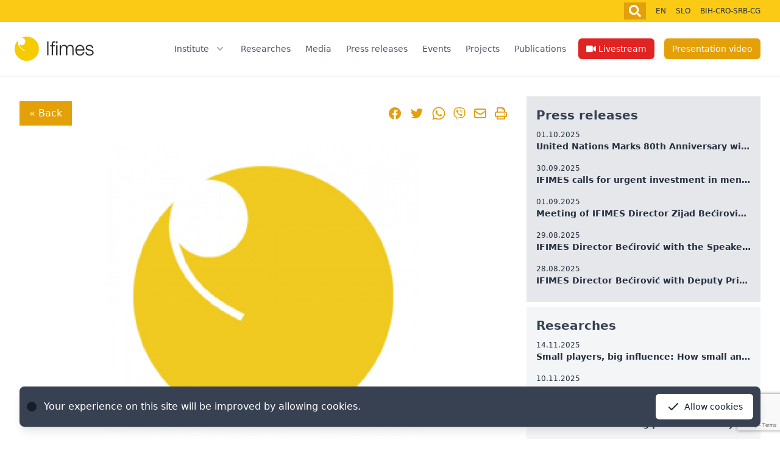

--- FILE ---
content_type: text/html; charset=UTF-8
request_url: https://www.ifimes.org/en/press-releases/executive-director-of-the-wiiw-institute-dr-holzner-received-the-ifimes-delegation/4649?
body_size: 12603
content:
<!doctype html>
<html>

<head>
  <title>Executive Director of the WIIW Institute Dr. Holzner received the IFIMES delegation &raquo; Press releases &raquo; Ifimes</title>

  <meta http-equiv="Content-Type"
        content="application/xhtml+xml; charset=utf-8" />
  <meta http-equiv="content-language"
        content="en" />
  <meta name="generator"
        content="" />
  <meta name="robots"
        content="index,follow" />
  <meta name="viewport"
        content="width=device-width, minimum-scale=1, maximum-scale=1" />

      <meta property="og:image"
        content="https://leeloop.ams3.digitaloceanspaces.com/ifimes/4141/conversions/znaklogo-sm_thumb.jpg" />
    <meta property="og:title"
        content="Executive Director of the WIIW Institute Dr. Holzner received the IFIMES delegation" />
    <meta property="og:url"
        content="https://www.ifimes.org/en/press-releases/executive-director-of-the-wiiw-institute-dr-holzner-received-the-ifimes-delegation/4649" />
    <link href="/css/splide-skyblue.min.css"
        rel="stylesheet" />
  <link href="/css/website.css?id=acc94b75b4587b6a24f1"
        rel="stylesheet" />

</head>

<body>
<script src="https://www.google.com/recaptcha/api.js?hl=&render=6Lev3-UpAAAAAHS_FgoK6-dOy0cwEtg0ZeoIyGkl"></script>
  <div x-cloak
     x-data="video()"
     x-on:video.window="openVideo = true"
     x-on:keydown.escape="openVideo = false">
  <div class="relative bg-yellow-300">
    <div class="max-w-7xl mx-auto">
      <div
           class="md:flex md:justify-end md:items-center py-4 md:py-1 md:space-x-2 space-y-4 md:space-y-0 text-xs text-gray-800 px-4 sm:px-6">
        <form action="https://www.ifimes.org/en/search"
              id="searchForm"
              class="flex justify-end w-full md:max-w-sm"
              x-cloak
              x-data="{ open: false }">
          <input type="text"
                 name="q"
                 required="required"
                 class="w-full focus:outline-none px-4 block"
                 :class="{ 'md:hidden': !open, 'md:block': open }"
                 x-ref="searchInput"
                 placeholder="Enter your search term...">
          <button type="submit"
                  class="px-2 py-1 bg-yellow-400 text-white text-lg focus:outline-none"
                  x-on:click.prevent="if(open) {
                    document.getElementById('searchForm').submit()
                  } else {
                    open = !open;
                    $nextTick(() => {
                      $refs.searchInput.focus();
                    })
                  }">
            
            
            <svg class="w-5 h-5 fill-current"
                 xmlns="http://www.w3.org/2000/svg"
                 viewBox="0 0 512 512">
              <!-- Font Awesome Pro 5.15.1 by @fontawesome  - https://fontawesome.com License - https://fontawesome.com/license (Commercial License) -->
              <path
                    d="M505 442.7L405.3 343c-4.5-4.5-10.6-7-17-7H372c27.6-35.3 44-79.7 44-128C416 93.1 322.9 0 208 0S0 93.1 0 208s93.1 208 208 208c48.3 0 92.7-16.4 128-44v16.3c0 6.4 2.5 12.5 7 17l99.7 99.7c9.4 9.4 24.6 9.4 33.9 0l28.3-28.3c9.4-9.4 9.4-24.6.1-34zM208 336c-70.7 0-128-57.2-128-128 0-70.7 57.2-128 128-128 70.7 0 128 57.2 128 128 0 70.7-57.2 128-128 128z" />
            </svg>
          </button>
        </form>
        <div class="flex justify-end">
          <span class="rounded-md shadow-sm hidden md:inline-flex lg:hidden mr-2">
            <a href="/en/media/#livestream"
               class="px-2 py-1 bg-red-700 text-white text-lg focus:outline-none">
              
              <svg class="w-5 h-5 fill-current"
                   xmlns="http://www.w3.org/2000/svg"
                   viewBox="0 0 576 512">
                <!-- Font Awesome Pro 5.15.1 by @fontawesome  - https://fontawesome.com License - https://fontawesome.com/license (Commercial License) -->
                <path
                      d="M336.2 64H47.8C21.4 64 0 85.4 0 111.8v288.4C0 426.6 21.4 448 47.8 448h288.4c26.4 0 47.8-21.4 47.8-47.8V111.8c0-26.4-21.4-47.8-47.8-47.8zm189.4 37.7L416 177.3v157.4l109.6 75.5c21.2 14.6 50.4-.3 50.4-25.8V127.5c0-25.4-29.1-40.4-50.4-25.8z" />
              </svg>
            </a>
          </span>
          <span class="rounded-md shadow-sm hidden md:inline-flex lg:hidden">
            <button type="button"
                    class="px-2 py-1 bg-yellow-400 text-white text-lg focus:outline-none"
                    @click="openVideo = true">
              <!-- Heroicon name: mail -->
              
              <svg class="w-5 h-5 fill-current"
                   xmlns="http://www.w3.org/2000/svg"
                   viewBox="0 0 496 512">
                <!-- Font Awesome Pro 5.15.1 by @fontawesome  - https://fontawesome.com License - https://fontawesome.com/license (Commercial License) -->
                <path
                      d="M248 8C111 8 0 119 0 256s111 248 248 248 248-111 248-248S385 8 248 8zM88 256H56c0-105.9 86.1-192 192-192v32c-88.2 0-160 71.8-160 160zm160 96c-53 0-96-43-96-96s43-96 96-96 96 43 96 96-43 96-96 96zm0-128c-17.7 0-32 14.3-32 32s14.3 32 32 32 32-14.3 32-32-14.3-32-32-32z" />
              </svg>
            </button>
          </span>
          <a href="/en"
             class="flex px-2 hover:text-white">
            EN
          </a>
          <a href="/sl"
             class="flex px-2 hover:text-white">
            SLO
          </a>
          <a href="/ba"
             class="flex px-2 hover:text-white">
            BIH-CRO-SRB-CG
          </a>
        </div>
      </div>
    </div>
  </div>

  <div class="z-10 relative bg-white"
       x-data="{ openModal: false }"
       x-cloak>
    <div class="sticky top-0 bg-white z-10">
      <div class="border-b-2 border-gray-100">
        <div class="max-w-7xl mx-auto flex justify-between items-center py-6 lg:justify-start md:space-x-10 px-4 sm:px-6">
          <div class="lg:w-0 lg:flex-1">
            <a href="/en"
               class="flex">
              <img class="h-8 w-auto sm:h-10"
                   src="/img/ifi.jpg"
                   alt="Ifimes">
            </a>
          </div>
          <div class="-mr-2 -my-2 md:hidden">
            <button type="button"
                    x-on:click="openModal = true"
                    class="inline-flex items-center justify-center p-2 rounded-md text-gray-400 hover:text-gray-500 hover:bg-gray-100 focus:outline-none focus:bg-gray-100 focus:text-gray-500 transition duration-150 ease-in-out">
              <!-- Heroicon name: menu -->
              <svg class="h-6 w-6"
                   xmlns="http://www.w3.org/2000/svg"
                   fill="none"
                   viewBox="0 0 24 24"
                   stroke="currentColor">
                <path stroke-linecap="round"
                      stroke-linejoin="round"
                      stroke-width="2"
                      d="M4 6h16M4 12h16M4 18h16" />
              </svg>
            </button>
          </div>
          <nav class="hidden md:flex space-x-10">
            <div class="relative flex items-center">
                            <!-- This example requires Tailwind CSS v2.0+ -->
              <div class="relative"
                   x-data="{ open: false }"
                   x-on:click.away="open = false">
                <!-- Item active: "text-gray-900", Item inactive: "text-gray-500" -->
                <button type="button"
                        class="group text-gray-600 group inline-flex items-center space-x-4 text-sm mx-3 leading-6 font-medium hover:text-yellow-400 focus:outline-none focus:text-gray-900 transition ease-in-out duration-150">
                                    <div class="flex items-center"
                       x-on:click="open = !open">
                    <span>Institute</span>
                    <svg class="ml-2 h-5 w-5 text-gray-400 group-hover:text-yellow-400"
                         xmlns="http://www.w3.org/2000/svg"
                         viewBox="0 0 20 20"
                         fill="currentColor"
                         aria-hidden="true">
                      <path fill-rule="evenodd"
                            d="M5.293 7.293a1 1 0 011.414 0L10 10.586l3.293-3.293a1 1 0 111.414 1.414l-4 4a1 1 0 01-1.414 0l-4-4a1 1 0 010-1.414z"
                            clip-rule="evenodd" />
                    </svg>
                  </div>
                                  </button>

                                <div class="absolute mt-3 px-2 w-screen max-w-md sm:px-0"
                     x-show="open">
                  <div class="rounded-lg shadow-lg overflow-hidden">
                    <div class="z-20 relative grid gap-6 bg-white px-5 py-6 sm:gap-8 sm:p-8">
                                            <a href="/en/institute/organisation"
                         class="-m-3 p-3 block rounded-md text-gray-600 hover:text-yellow-400 hover:bg-gray-50">
                        <p class="text-sm">
                          Organisation
                        </p>
                      </a>
                                            <a href="/en/institute/about-us"
                         class="-m-3 p-3 block rounded-md text-gray-600 hover:text-yellow-400 hover:bg-gray-50">
                        <p class="text-sm">
                          About us
                        </p>
                      </a>
                                            <a href="/en/institute/departments"
                         class="-m-3 p-3 block rounded-md text-gray-600 hover:text-yellow-400 hover:bg-gray-50">
                        <p class="text-sm">
                          Departments
                        </p>
                      </a>
                                            <a href="/en/institute/awards"
                         class="-m-3 p-3 block rounded-md text-gray-600 hover:text-yellow-400 hover:bg-gray-50">
                        <p class="text-sm">
                          Awards
                        </p>
                      </a>
                                            <a href="/en/institute/sponsors"
                         class="-m-3 p-3 block rounded-md text-gray-600 hover:text-yellow-400 hover:bg-gray-50">
                        <p class="text-sm">
                          Sponsors
                        </p>
                      </a>
                                          </div>
                  </div>
                </div>
                              </div>
                            <!-- This example requires Tailwind CSS v2.0+ -->
              <div class="relative"
                   x-data="{ open: false }"
                   x-on:click.away="open = false">
                <!-- Item active: "text-gray-900", Item inactive: "text-gray-500" -->
                <button type="button"
                        class="group text-gray-600 group inline-flex items-center space-x-4 text-sm mx-3 leading-6 font-medium hover:text-yellow-400 focus:outline-none focus:text-gray-900 transition ease-in-out duration-150">
                                    <a href="/en/researches">Researches</a>
                                  </button>

                              </div>
                            <!-- This example requires Tailwind CSS v2.0+ -->
              <div class="relative"
                   x-data="{ open: false }"
                   x-on:click.away="open = false">
                <!-- Item active: "text-gray-900", Item inactive: "text-gray-500" -->
                <button type="button"
                        class="group text-gray-600 group inline-flex items-center space-x-4 text-sm mx-3 leading-6 font-medium hover:text-yellow-400 focus:outline-none focus:text-gray-900 transition ease-in-out duration-150">
                                    <a href="/en/media">Media</a>
                                  </button>

                              </div>
                            <!-- This example requires Tailwind CSS v2.0+ -->
              <div class="relative"
                   x-data="{ open: false }"
                   x-on:click.away="open = false">
                <!-- Item active: "text-gray-900", Item inactive: "text-gray-500" -->
                <button type="button"
                        class="group text-gray-600 group inline-flex items-center space-x-4 text-sm mx-3 leading-6 font-medium hover:text-yellow-400 focus:outline-none focus:text-gray-900 transition ease-in-out duration-150">
                                    <a href="/en/press-releases">Press releases</a>
                                  </button>

                              </div>
                            <!-- This example requires Tailwind CSS v2.0+ -->
              <div class="relative"
                   x-data="{ open: false }"
                   x-on:click.away="open = false">
                <!-- Item active: "text-gray-900", Item inactive: "text-gray-500" -->
                <button type="button"
                        class="group text-gray-600 group inline-flex items-center space-x-4 text-sm mx-3 leading-6 font-medium hover:text-yellow-400 focus:outline-none focus:text-gray-900 transition ease-in-out duration-150">
                                    <a href="/en/events">Events</a>
                                  </button>

                              </div>
                            <!-- This example requires Tailwind CSS v2.0+ -->
              <div class="relative"
                   x-data="{ open: false }"
                   x-on:click.away="open = false">
                <!-- Item active: "text-gray-900", Item inactive: "text-gray-500" -->
                <button type="button"
                        class="group text-gray-600 group inline-flex items-center space-x-4 text-sm mx-3 leading-6 font-medium hover:text-yellow-400 focus:outline-none focus:text-gray-900 transition ease-in-out duration-150">
                                    <a href="/en/projects">Projects</a>
                                  </button>

                              </div>
                            <!-- This example requires Tailwind CSS v2.0+ -->
              <div class="relative"
                   x-data="{ open: false }"
                   x-on:click.away="open = false">
                <!-- Item active: "text-gray-900", Item inactive: "text-gray-500" -->
                <button type="button"
                        class="group text-gray-600 group inline-flex items-center space-x-4 text-sm mx-3 leading-6 font-medium hover:text-yellow-400 focus:outline-none focus:text-gray-900 transition ease-in-out duration-150">
                                    <a href="/en/publications">Publications</a>
                                  </button>

                              </div>
                            <span class="rounded-md shadow-sm hidden lg:inline-flex">
                <a href="/en/media/#livestream"
                   class="inline-flex items-center px-3 py-2 mx-2 border border-transparent text-sm leading-4 font-medium rounded-md text-white bg-red-600 hover:bg-red-500 focus:outline-none focus:border-red-700 focus:shadow-outline-red active:bg-red-700 transition ease-in-out duration-150">
                  
                  <svg class="w-4 h-4 fill-current mr-1"
                       xmlns="http://www.w3.org/2000/svg"
                       viewBox="0 0 576 512">
                    <!-- Font Awesome Pro 5.15.1 by @fontawesome  - https://fontawesome.com License - https://fontawesome.com/license (Commercial License) -->
                    <path
                          d="M336.2 64H47.8C21.4 64 0 85.4 0 111.8v288.4C0 426.6 21.4 448 47.8 448h288.4c26.4 0 47.8-21.4 47.8-47.8V111.8c0-26.4-21.4-47.8-47.8-47.8zm189.4 37.7L416 177.3v157.4l109.6 75.5c21.2 14.6 50.4-.3 50.4-25.8V127.5c0-25.4-29.1-40.4-50.4-25.8z" />
                  </svg>
                  Livestream
                </a>
              </span>
              <span class="rounded-md shadow-sm hidden lg:inline-flex">
                <button type="button"
                        class="inline-flex items-center px-3 py-2 mx-2 border border-transparent text-sm leading-4 font-medium rounded-md text-white bg-yellow-400 hover:bg-yellow-500 focus:outline-none focus:border-yellow-700 focus:shadow-outline-yellow active:bg-yellow-700 transition ease-in-out duration-150"
                        @click="$dispatch('video')">
                  Presentation video
                </button>
              </span>
            </div>
          </nav>
        </div>
      </div>
    </div>
    <div class="absolute z-20 top-0 inset-x-0 p-2 transition transform origin-top-right md:hidden"
         x-transition:enter="duration-200 ease-out"
         x-transition:enter-start="opacity-0 scale-95"
         x-transition:enter-end="opacity-100 scale-100"
         x-transition:leave="duration-100 ease-in"
         x-transition:leave-start="opacity-100 scale-100"
         x-transition:leave-end="opacity-0 scale-95"
         x-show="openModal">
      <div class="rounded-lg shadow-lg">
        <div class="rounded-lg shadow-xs bg-white divide-y-2 divide-gray-50">
          <div class="pt-5 pb-6 px-5 space-y-6 sm:space-y-8 sm:pb-8">
            <div class="flex items-center justify-between">
              <div>
                <a href="/en"
                   class="flex">
                  <img class="h-8 w-auto sm:h-10"
                       src="/img/ifi.jpg"
                       alt="Ifimes">
                </a>
              </div>
              <div class="-mr-2">
                <button type="button"
                        x-on:click="openModal = false"
                        class="inline-flex items-center justify-center p-2 rounded-md text-gray-400 hover:text-gray-500 hover:bg-gray-100 focus:outline-none focus:bg-gray-100 focus:text-gray-500 transition duration-150 ease-in-out">
                  <!-- Heroicon name: x -->
                  <svg class="h-6 w-6"
                       xmlns="http://www.w3.org/2000/svg"
                       fill="none"
                       viewBox="0 0 24 24"
                       stroke="currentColor">
                    <path stroke-linecap="round"
                          stroke-linejoin="round"
                          stroke-width="2"
                          d="M6 18L18 6M6 6l12 12" />
                  </svg>
                </button>
              </div>
            </div>
          </div>
          <div class="py-6 px-5 space-y-6 flex flex-col">
                        <div x-data="{ open: false }"
                 x-on:click.away="open = false">
              <button type="button"
                      class="text-gray-600 group inline-flex items-center space-x-4 text-sm mx-3 leading-6 font-medium hover:text-yellow-400 focus:outline-none focus:text-gray-900 transition ease-in-out duration-150">
                                <div x-on:click="open = !open"
                     class="flex items-center">
                  <span>Institute</span>
                  <svg class="ml-2 h-5 w-5 text-gray-400"
                       xmlns="http://www.w3.org/2000/svg"
                       viewBox="0 0 20 20"
                       fill="currentColor"
                       aria-hidden="true">
                    <path fill-rule="evenodd"
                          d="M5.293 7.293a1 1 0 011.414 0L10 10.586l3.293-3.293a1 1 0 111.414 1.414l-4 4a1 1 0 01-1.414 0l-4-4a1 1 0 010-1.414z"
                          clip-rule="evenodd" />
                  </svg>
                </div>
                              </button>
                            <div class="bg-gray-50 mx-3 mt-3 rounded-md p-4 border-2 border-yellow-400"
                   x-show="open">
                                <a href="/en/institute/organisation"
                   class="-m-3 p-3 block rounded-md text-gray-600 hover:text-yellow-400 hover:bg-gray-50">
                  <p class="text-sm">
                    Organisation
                  </p>
                </a>
                                <a href="/en/institute/about-us"
                   class="-m-3 p-3 block rounded-md text-gray-600 hover:text-yellow-400 hover:bg-gray-50">
                  <p class="text-sm">
                    About us
                  </p>
                </a>
                                <a href="/en/institute/departments"
                   class="-m-3 p-3 block rounded-md text-gray-600 hover:text-yellow-400 hover:bg-gray-50">
                  <p class="text-sm">
                    Departments
                  </p>
                </a>
                                <a href="/en/institute/awards"
                   class="-m-3 p-3 block rounded-md text-gray-600 hover:text-yellow-400 hover:bg-gray-50">
                  <p class="text-sm">
                    Awards
                  </p>
                </a>
                                <a href="/en/institute/sponsors"
                   class="-m-3 p-3 block rounded-md text-gray-600 hover:text-yellow-400 hover:bg-gray-50">
                  <p class="text-sm">
                    Sponsors
                  </p>
                </a>
                              </div>
                          </div>
                        <div x-data="{ open: false }"
                 x-on:click.away="open = false">
              <button type="button"
                      class="text-gray-600 group inline-flex items-center space-x-4 text-sm mx-3 leading-6 font-medium hover:text-yellow-400 focus:outline-none focus:text-gray-900 transition ease-in-out duration-150">
                                <a href="/en/researches">Researches</a>
                              </button>
                          </div>
                        <div x-data="{ open: false }"
                 x-on:click.away="open = false">
              <button type="button"
                      class="text-gray-600 group inline-flex items-center space-x-4 text-sm mx-3 leading-6 font-medium hover:text-yellow-400 focus:outline-none focus:text-gray-900 transition ease-in-out duration-150">
                                <a href="/en/media">Media</a>
                              </button>
                          </div>
                        <div x-data="{ open: false }"
                 x-on:click.away="open = false">
              <button type="button"
                      class="text-gray-600 group inline-flex items-center space-x-4 text-sm mx-3 leading-6 font-medium hover:text-yellow-400 focus:outline-none focus:text-gray-900 transition ease-in-out duration-150">
                                <a href="/en/press-releases">Press releases</a>
                              </button>
                          </div>
                        <div x-data="{ open: false }"
                 x-on:click.away="open = false">
              <button type="button"
                      class="text-gray-600 group inline-flex items-center space-x-4 text-sm mx-3 leading-6 font-medium hover:text-yellow-400 focus:outline-none focus:text-gray-900 transition ease-in-out duration-150">
                                <a href="/en/events">Events</a>
                              </button>
                          </div>
                        <div x-data="{ open: false }"
                 x-on:click.away="open = false">
              <button type="button"
                      class="text-gray-600 group inline-flex items-center space-x-4 text-sm mx-3 leading-6 font-medium hover:text-yellow-400 focus:outline-none focus:text-gray-900 transition ease-in-out duration-150">
                                <a href="/en/projects">Projects</a>
                              </button>
                          </div>
                        <div x-data="{ open: false }"
                 x-on:click.away="open = false">
              <button type="button"
                      class="text-gray-600 group inline-flex items-center space-x-4 text-sm mx-3 leading-6 font-medium hover:text-yellow-400 focus:outline-none focus:text-gray-900 transition ease-in-out duration-150">
                                <a href="/en/publications">Publications</a>
                              </button>
                          </div>
                        <span class="rounded-md">
              <a href="/en/media/#livestream"
                 class="inline-flex items-center px-3 py-2 mx-2 border border-transparent text-sm leading-4 font-medium rounded-md text-white bg-red-600 hover:bg-red-500 focus:outline-none focus:border-red-700 focus:shadow-outline-red active:bg-red-700 transition ease-in-out duration-150">
                
                <svg class="w-4 h-4 fill-current mr-1"
                     xmlns="http://www.w3.org/2000/svg"
                     viewBox="0 0 576 512">
                  <!-- Font Awesome Pro 5.15.1 by @fontawesome  - https://fontawesome.com License - https://fontawesome.com/license (Commercial License) -->
                  <path
                        d="M336.2 64H47.8C21.4 64 0 85.4 0 111.8v288.4C0 426.6 21.4 448 47.8 448h288.4c26.4 0 47.8-21.4 47.8-47.8V111.8c0-26.4-21.4-47.8-47.8-47.8zm189.4 37.7L416 177.3v157.4l109.6 75.5c21.2 14.6 50.4-.3 50.4-25.8V127.5c0-25.4-29.1-40.4-50.4-25.8z" />
                </svg>
                Livestream
              </a>
            </span>
            <span class="rounded-md">
              <button type="button"
                      class="inline-flex items-center px-3 py-2 mx-2 border border-transparent text-sm leading-4 font-medium rounded-md text-white bg-yellow-400 hover:bg-yellow-500 focus:outline-none focus:border-yellow-700 focus:shadow-outline-yellow active:bg-yellow-700 transition ease-in-out duration-150"
                      @click="$dispatch('video')">
                <!-- Heroicon name: mail -->
                Predstavitveni film
              </button>
            </span>
          </div>
        </div>
      </div>
    </div>
  </div>

  
  <div class="fixed inset-0 z-10 flex items-center justify-center px-6"
       style="background-color: rgba(0, 0, 0, 0.7);"
       x-show="openVideo"
       x-transition:enter="transition transform duration-500"
       x-transition:enter-start="opacity-0"
       x-transition:enter-end="opacity-100"
       x-transition:leave="transition duration-200"
       x-transition:leave-start="opacity-100"
       x-transition:leave-end="opacity-0">
    <div class="flex flex-col"
         style="width: 700px"
         @click.away="openVideo = false; stopVideo()">
      <div class="w-full flex flex-row-reverse">
        <button type="button"
                @click="openVideo = false; stopVideo()"
                class="inline-flex items-center justify-center p-2 mb-2 rounded-md text-gray-400 hover:text-gray-500 hover:bg-gray-100 focus:outline-none focus:bg-gray-100 focus:text-gray-500 transition duration-150 ease-in-out">
          <!-- Heroicon name: x -->
          <svg class="h-6 w-6"
               xmlns="http://www.w3.org/2000/svg"
               fill="none"
               viewBox="0 0 24 24"
               stroke="currentColor">
            <path stroke-linecap="round"
                  stroke-linejoin="round"
                  stroke-width="2"
                  d="M6 18L18 6M6 6l12 12"></path>
          </svg>
        </button>
      </div>
      <div>
        <div style="padding: 56.25% 0 0 0; position: relative;">
          <iframe id="youtubeIframe"
                  src="https://www.youtube.com/embed/645V9eryieI?enablejsapi=1"
                  style="
                height: 100%;
                left: 0;
                position: absolute;
                top: 0;
                width: 100%;
              "
                  frameborder="0"
                  webkitallowfullscreen
                  mozallowfullscreen
                  allowfullscreen>
          </iframe>
        </div>
      </div>
    </div>
    <script>
      function video() {
        return {
          openVideo: false,
          stopVideo: function() {
            youtubeIframe = document.getElementById('youtubeIframe');
            youtubeIframe.contentWindow.postMessage('{"event":"command","func":"pauseVideo","args":""}', '*');
          },
        }
      }
    </script>
  </div>
</div>
  <div><div class="max-w-screen-xl mx-auto flex flex-wrap p-4">
  <div class="w-full md:w-2/3 p-4">
    <div class="flex items-center justify-between">
      <div>
        <a class="bg-yellow-400 hover:bg-blue-600 text-white px-4 py-2 inline-block my-2"
           href="/en/press-releases?">&laquo; Back</a>
      </div>
      <div class="flex justify-center items-center space-x-3">
        
        <a href="https://www.facebook.com/sharer/sharer.php?u=https://www.ifimes.org/en/press-releases/executive-director-of-the-wiiw-institute-dr-holzner-received-the-ifimes-delegation/4649"
           target=”_blank”
           rel=”noopener
           noreferrer”
           class="text-yellow-400 hover:text-yellow-600">
          <span class="sr-only">Facebook</span>
          <svg class="h-6 w-6"
               fill="currentColor"
               viewBox="0 0 24 24">
            <path fill-rule="evenodd"
                  d="M22 12c0-5.523-4.477-10-10-10S2 6.477 2 12c0 4.991 3.657 9.128 8.438 9.878v-6.987h-2.54V12h2.54V9.797c0-2.506 1.492-3.89 3.777-3.89 1.094 0 2.238.195 2.238.195v2.46h-1.26c-1.243 0-1.63.771-1.63 1.562V12h2.773l-.443 2.89h-2.33v6.988C18.343 21.128 22 16.991 22 12z"
                  clip-rule="evenodd" />
          </svg>
        </a>

        <a href="https://twitter.com/intent/tweet?text=Executive Director of the WIIW Institute Dr. Holzner received the IFIMES delegation&amp;url=https://www.ifimes.org/en/press-releases/executive-director-of-the-wiiw-institute-dr-holzner-received-the-ifimes-delegation/4649"
           target=”_blank”
           rel=”noopener
           noreferrer”
           class="text-yellow-400 hover:text-yellow-600">
          <span class="sr-only">Twitter</span>
          <svg class="h-6 w-6"
               fill="currentColor"
               viewBox="0 0 24 24">
            <path
                  d="M8.29 20.251c7.547 0 11.675-6.253 11.675-11.675 0-.178 0-.355-.012-.53A8.348 8.348 0 0022 5.92a8.19 8.19 0 01-2.357.646 4.118 4.118 0 001.804-2.27 8.224 8.224 0 01-2.605.996 4.107 4.107 0 00-6.993 3.743 11.65 11.65 0 01-8.457-4.287 4.106 4.106 0 001.27 5.477A4.072 4.072 0 012.8 9.713v.052a4.105 4.105 0 003.292 4.022 4.095 4.095 0 01-1.853.07 4.108 4.108 0 003.834 2.85A8.233 8.233 0 012 18.407a11.616 11.616 0 006.29 1.84" />
          </svg>
        </a>

        <a href="https://wa.me/?text=https://www.ifimes.org/en/press-releases/executive-director-of-the-wiiw-institute-dr-holzner-received-the-ifimes-delegation/4649"
           target=”_blank”
           rel=”noopener
           noreferrer”
           class="text-yellow-400 hover:text-yellow-600">
          <span class="sr-only">WhatsApp</span>
          <svg class="h-6 w-6"
               fill="currentColor"
               xmlns="http://www.w3.org/2000/svg"
               viewBox="0 0 448 512">
            <!-- Font Awesome Pro 5.15.1 by @fontawesome  - https://fontawesome.com License - https://fontawesome.com/license (Commercial License) -->
            <path
                  d="M380.9 97.1C339 55.1 283.2 32 223.9 32c-122.4 0-222 99.6-222 222 0 39.1 10.2 77.3 29.6 111L0 480l117.7-30.9c32.4 17.7 68.9 27 106.1 27h.1c122.3 0 224.1-99.6 224.1-222 0-59.3-25.2-115-67.1-157zm-157 341.6c-33.2 0-65.7-8.9-94-25.7l-6.7-4-69.8 18.3L72 359.2l-4.4-7c-18.5-29.4-28.2-63.3-28.2-98.2 0-101.7 82.8-184.5 184.6-184.5 49.3 0 95.6 19.2 130.4 54.1 34.8 34.9 56.2 81.2 56.1 130.5 0 101.8-84.9 184.6-186.6 184.6zm101.2-138.2c-5.5-2.8-32.8-16.2-37.9-18-5.1-1.9-8.8-2.8-12.5 2.8-3.7 5.6-14.3 18-17.6 21.8-3.2 3.7-6.5 4.2-12 1.4-32.6-16.3-54-29.1-75.5-66-5.7-9.8 5.7-9.1 16.3-30.3 1.8-3.7.9-6.9-.5-9.7-1.4-2.8-12.5-30.1-17.1-41.2-4.5-10.8-9.1-9.3-12.5-9.5-3.2-.2-6.9-.2-10.6-.2-3.7 0-9.7 1.4-14.8 6.9-5.1 5.6-19.4 19-19.4 46.3 0 27.3 19.9 53.7 22.6 57.4 2.8 3.7 39.1 59.7 94.8 83.8 35.2 15.2 49 16.5 66.6 13.9 10.7-1.6 32.8-13.4 37.4-26.4 4.6-13 4.6-24.1 3.2-26.4-1.3-2.5-5-3.9-10.5-6.6z" />
          </svg>
        </a>

        <a href="viber://forward?text=https://www.ifimes.org/en/press-releases/executive-director-of-the-wiiw-institute-dr-holzner-received-the-ifimes-delegation/4649"
           target=”_blank”
           rel=”noopener
           noreferrer”
           class="text-yellow-400 hover:text-yellow-600">
          <span class="sr-only">Viber</span>
          <svg class="h-5 w-5"
               fill="currentColor"
               xmlns="http://www.w3.org/2000/svg"
               viewBox="0 0 512 512">
            <!-- Font Awesome Pro 5.15.1 by @fontawesome  - https://fontawesome.com License - https://fontawesome.com/license (Commercial License) -->
            <path
                  d="M444 49.9C431.3 38.2 379.9.9 265.3.4c0 0-135.1-8.1-200.9 52.3C27.8 89.3 14.9 143 13.5 209.5c-1.4 66.5-3.1 191.1 117 224.9h.1l-.1 51.6s-.8 20.9 13 25.1c16.6 5.2 26.4-10.7 42.3-27.8 8.7-9.4 20.7-23.2 29.8-33.7 82.2 6.9 145.3-8.9 152.5-11.2 16.6-5.4 110.5-17.4 125.7-142 15.8-128.6-7.6-209.8-49.8-246.5zM457.9 287c-12.9 104-89 110.6-103 115.1-6 1.9-61.5 15.7-131.2 11.2 0 0-52 62.7-68.2 79-5.3 5.3-11.1 4.8-11-5.7 0-6.9.4-85.7.4-85.7-.1 0-.1 0 0 0-101.8-28.2-95.8-134.3-94.7-189.8 1.1-55.5 11.6-101 42.6-131.6 55.7-50.5 170.4-43 170.4-43 96.9.4 143.3 29.6 154.1 39.4 35.7 30.6 53.9 103.8 40.6 211.1zm-139-80.8c.4 8.6-12.5 9.2-12.9.6-1.1-22-11.4-32.7-32.6-33.9-8.6-.5-7.8-13.4.7-12.9 27.9 1.5 43.4 17.5 44.8 46.2zm20.3 11.3c1-42.4-25.5-75.6-75.8-79.3-8.5-.6-7.6-13.5.9-12.9 58 4.2 88.9 44.1 87.8 92.5-.1 8.6-13.1 8.2-12.9-.3zm47 13.4c.1 8.6-12.9 8.7-12.9.1-.6-81.5-54.9-125.9-120.8-126.4-8.5-.1-8.5-12.9 0-12.9 73.7.5 133 51.4 133.7 139.2zM374.9 329v.2c-10.8 19-31 40-51.8 33.3l-.2-.3c-21.1-5.9-70.8-31.5-102.2-56.5-16.2-12.8-31-27.9-42.4-42.4-10.3-12.9-20.7-28.2-30.8-46.6-21.3-38.5-26-55.7-26-55.7-6.7-20.8 14.2-41 33.3-51.8h.2c9.2-4.8 18-3.2 23.9 3.9 0 0 12.4 14.8 17.7 22.1 5 6.8 11.7 17.7 15.2 23.8 6.1 10.9 2.3 22-3.7 26.6l-12 9.6c-6.1 4.9-5.3 14-5.3 14s17.8 67.3 84.3 84.3c0 0 9.1.8 14-5.3l9.6-12c4.6-6 15.7-9.8 26.6-3.7 14.7 8.3 33.4 21.2 45.8 32.9 7 5.7 8.6 14.4 3.8 23.6z" />
          </svg>
        </a>

        <a href="mailto:?subject=Executive Director of the WIIW Institute Dr. Holzner received the IFIMES delegation&amp;body=https://www.ifimes.org/en/press-releases/executive-director-of-the-wiiw-institute-dr-holzner-received-the-ifimes-delegation/4649"
           target=”_blank”
           rel=”noopener
           noreferrer”
           title="Share by Email"
           class="text-yellow-400 hover:text-yellow-600">
          <svg class="w-6 h-6"
               fill="none"
               stroke="currentColor"
               viewBox="0 0 24 24"
               xmlns="http://www.w3.org/2000/svg">
            <path stroke-linecap="round"
                  stroke-linejoin="round"
                  stroke-width="2"
                  d="M3 8l7.89 5.26a2 2 0 002.22 0L21 8M5 19h14a2 2 0 002-2V7a2 2 0 00-2-2H5a2 2 0 00-2 2v10a2 2 0 002 2z"></path>
          </svg>
        </a>

        <button type="button"
                onclick="window.print()"
                class="text-yellow-400 hover:text-yellow-600">
          <svg class="h-5 w-5"
               fill="currentColor"
               xmlns="http://www.w3.org/2000/svg"
               viewBox="0 0 512 512">
            <!-- Font Awesome Pro 5.15.1 by @fontawesome  - https://fontawesome.com License - https://fontawesome.com/license (Commercial License) -->
            <path
                  d="M400 264c-13.25 0-24 10.74-24 24 0 13.25 10.75 24 24 24s24-10.75 24-24c0-13.26-10.75-24-24-24zm32-88V99.88c0-12.73-5.06-24.94-14.06-33.94l-51.88-51.88c-9-9-21.21-14.06-33.94-14.06H110.48C93.64 0 80 14.33 80 32v144c-44.18 0-80 35.82-80 80v128c0 8.84 7.16 16 16 16h64v96c0 8.84 7.16 16 16 16h320c8.84 0 16-7.16 16-16v-96h64c8.84 0 16-7.16 16-16V256c0-44.18-35.82-80-80-80zM128 48h192v48c0 8.84 7.16 16 16 16h48v64H128V48zm256 416H128v-64h256v64zm80-112H48v-96c0-17.64 14.36-32 32-32h352c17.64 0 32 14.36 32 32v96z" />
          </svg>
        </button>
      </div>
    </div>


        <div class="my-6">
      <a href="https://leeloop.ams3.digitaloceanspaces.com/ifimes/4141/conversions/znaklogo-lg.jpg"
         class="glightbox"
         data-glightbox="description: Executive Director of the WIIW Institute Dr. Holzner received the IFIMES delegation"
         data-gallery="4649">
        <img class="max-w-lg mx-auto"
             src="https://leeloop.ams3.digitaloceanspaces.com/ifimes/4141/conversions/znaklogo-lg.jpg"
             alt="">
      </a>
    </div>
    
    <div>
      <h1 class="font-bold text-2xl">
        Executive Director of the WIIW Institute Dr. Holzner received the IFIMES delegation
      </h1>
    </div>
    <div class="post__content prose max-w-none"><p style="text-align: center;"><strong>Press release</strong></p>
<p style="text-align: center;"><strong>&nbsp;</strong></p>
<h1 style="text-align: center;">Executive Director of the WIIW Institute Dr. Holzner received the IFIMES delegation</h1>
<p>&nbsp;</p>
<p style="text-align: justify;"><strong>Ljubljana/Vienna, 26 August 2020</strong> &ndash; Executive Director of the Vienna Institute for International Economic Studies (WIIW) Dr.<strong> Mario Holzner</strong> received the directors of the International Institute for Middle East and Balkan Studies (IFIMES)<a href="#_ftn1">[1]</a>,&nbsp;Assist. Prof. Dr. <strong>&nbsp;Zijad Bećirović</strong> and <strong>Bakhatyar Aljaf</strong> accompanied by Prof. Dr. <strong>Anis H. Bajrektarević</strong>, head of the IFIMES Permanent Mission in Austria and at international organizations based in Vienna.</p>
<p style="text-align: center;">&nbsp;<img src="http://www.ifimes.org/media/images/uploads/20200702_161657.jpg" alt="" width="450" height="328" /></p>
<p style="text-align: center;"><strong><em>Photo IFIMES: Zijad Bećirović (left), Mario Holzner and Bakhatyar Aljaf</em></strong></p>
<p>&nbsp;</p>
<p>Executive Director of the WIIW Institute dr. Holzner thanked the guests for their visit and presented the activities of the institute in Austria and the world, especially large economic infrastructure projects, which are important for the prosperity of the Western Balkans region. He presented his experiences while working in the region and the possibilities of improving the economies of the countries in the region. Dr. Holzner presented the &ldquo;<em>Proposal for the European Recovery Program Covid-19&rdquo;</em>, developed by the WIIW Institute with partners.</p>
<p style="text-align: justify;">&nbsp;</p>
<p style="text-align: justify;">Director of IFIMES dr. Bećirović thanked dr. Holzner on the visit and presentation of the institute and praised WIIW's efforts to rebuild the region, because it is a key issue of overall progress of the region, which in the economy lags behind the modern and developed world without indications that there will soon be significant positive changes in this regard.</p>
<p style="text-align: justify;">&nbsp;</p>
<p style="text-align: justify;">At the end of the visit, the IFIMES management invited Dr. Holzner to have a lecture at the institute soon and to find a model of cooperation between IFIMES and WIIW by the signing of the Memorandum of Cooperation (MoU) which Dr. Holzner gladly accepted.</p>
<p style="text-align: justify;">&nbsp;</p>
<p style="text-align: justify;">Ljubljana/Vienna, 26 August 2020</p>
<p style="text-align: justify;">&nbsp;</p>
<p style="text-align: justify;"><span style="text-decoration: underline;"><strong>Footnotes:</strong></span></p>
<p style="text-align: justify;"><a href="#_ftnref1">[1]</a>&nbsp;IFIMES &ndash; International Institute for Middle East and Balkan Studies, based in Ljubljana, Slovenia, has Special Consultative status at ECOSOC/UN, New York, since 2018.</p></div>

    
  </div>
<div class="w-full md:w-1/3 p-4">
  <div class="flex flex-wrap">

    <div class="w-full bg-gray-200 p-2 px-4 mb-2 order-first">
    <h2 class="text-xl font-bold my-2 text-gray-700">Press releases</h2>
    <div>
            <div class="text-gray-800">
        <div class="text-xs">01.10.2025</div>
        <div class="truncate mb-4 font-bold text-sm">
          <a href="/en/press-releases/united-nations-marks-80th-anniversary-with-high-level-commemoration-eileen-dong-represents-ifimes-in-womens-leadership-advancing-peace-justice-gender-equality-and-sustainable-development/5622"
             class="hover:text-yellow-400">United Nations Marks 80th Anniversary with High-Level Commemoration: Eileen Dong Represents IFIMES in Women’s Leadership, Advancing Peace, Justice, Gender-equality and Sustainable Development</a>
        </div>
      </div>
            <div class="text-gray-800">
        <div class="text-xs">30.09.2025</div>
        <div class="truncate mb-4 font-bold text-sm">
          <a href="/en/press-releases/ifimes-calls-for-urgent-investment-in-mental-health-and-ai-augmented-care-systems-at-un-general-assembly/5619"
             class="hover:text-yellow-400">IFIMES calls for urgent investment in mental health and AI-Augmented care systems at UN General Assembly</a>
        </div>
      </div>
            <div class="text-gray-800">
        <div class="text-xs">01.09.2025</div>
        <div class="truncate mb-4 font-bold text-sm">
          <a href="/en/press-releases/meeting-of-ifimes-director-zijad-becirovic-with-former-prime-minister-of-montenegro-dritan-abazovic/5602"
             class="hover:text-yellow-400">Meeting of IFIMES Director Zijad Bećirović with former Prime Minister of Montenegro Dritan Abazović</a>
        </div>
      </div>
            <div class="text-gray-800">
        <div class="text-xs">29.08.2025</div>
        <div class="truncate mb-4 font-bold text-sm">
          <a href="/en/press-releases/ifimes-director-becirovic-with-the-speaker-of-the-montenegro-parliament-andrija-mandic/5599"
             class="hover:text-yellow-400">IFIMES Director Bećirović with the Speaker of the Montenegro Parliament Andrija Mandić</a>
        </div>
      </div>
            <div class="text-gray-800">
        <div class="text-xs">28.08.2025</div>
        <div class="truncate mb-4 font-bold text-sm">
          <a href="/en/press-releases/ifimes-director-becirovic-with-deputy-prime-minister-and-minister-of-foreign-affairs-of-montenegro/5596"
             class="hover:text-yellow-400">IFIMES Director Bećirović with Deputy Prime Minister and Minister of Foreign Affairs of Montenegro</a>
        </div>
      </div>
          </div>
  </div>
  
    <div class="w-full bg-gray-100 p-2 px-4 mb-2 order-last">
    <h2 class="text-xl font-bold my-2 text-gray-700">Researches</h2>
    <div>
            <div class="text-gray-800">
        <div class="text-xs">14.11.2025</div>
        <div class="truncate mb-4 font-bold text-sm">
          <a href="/en/researches/small-players-big-influence-how-small-and-medium-sized-states-shape-the-international-order/5669"
             class="hover:text-yellow-400">Small players, big influence: How small and medium-sized states shape the international order</a>
        </div>
      </div>
            <div class="text-gray-800">
        <div class="text-xs">10.11.2025</div>
        <div class="truncate mb-4 font-bold text-sm">
          <a href="/en/researches/peace-in-ukraine-through-washington-and-moscow-via-budapest-where-does-bucharest-stand/5666"
             class="hover:text-yellow-400">Peace in Ukraine through Washington and Moscow, via Budapest. Where does Bucharest stand?</a>
        </div>
      </div>
            <div class="text-gray-800">
        <div class="text-xs">06.11.2025</div>
        <div class="truncate mb-4 font-bold text-sm">
          <a href="/en/researches/serbia-2025-restoring-political-stability/5665"
             class="hover:text-yellow-400">Serbia 2025: Restoring political stability</a>
        </div>
      </div>
            <div class="text-gray-800">
        <div class="text-xs">03.11.2025</div>
        <div class="truncate mb-4 font-bold text-sm">
          <a href="/en/researches/a-self-explication-on-jewish-intelligence-power-as-a-critical-intervening-factor-in-hegemonic-transference-reconsidering-epistemic-power-in-hegemonic-transition/5662"
             class="hover:text-yellow-400">A Self-Explication on “Jewish Intelligence Power as a Critical Intervening Factor in Hegemonic Transference“: Reconsidering Epistemic Power in Hegemonic Transition</a>
        </div>
      </div>
            <div class="text-gray-800">
        <div class="text-xs">02.11.2025</div>
        <div class="truncate mb-4 font-bold text-sm">
          <a href="/en/researches/israel-a-super-sparta-in-the-contemporary-middle-east/5659"
             class="hover:text-yellow-400">Israel – A Super Sparta in the Contemporary Middle East?</a>
        </div>
      </div>
          </div>
  </div>
  
</div>
</div>
</div>
</div>
  <footer class="bg-blue-900">
  <div class="max-w-7xl mx-auto py-12 px-4 overflow-hidden sm:px-6 lg:px-8">
    <nav class="-mx-5 -my-2 flex flex-wrap justify-center"
         aria-label="Footer">
            <div class="px-5 py-2">
        <a href="/en/institute"
           class="text-base text-blue-200 hover:text-white">
          Institute
        </a>
      </div>
            <div class="px-5 py-2">
        <a href="/en/researches"
           class="text-base text-blue-200 hover:text-white">
          Researches
        </a>
      </div>
            <div class="px-5 py-2">
        <a href="/en/media"
           class="text-base text-blue-200 hover:text-white">
          Media
        </a>
      </div>
            <div class="px-5 py-2">
        <a href="/en/press-releases"
           class="text-base text-blue-200 hover:text-white">
          Press releases
        </a>
      </div>
            <div class="px-5 py-2">
        <a href="/en/events"
           class="text-base text-blue-200 hover:text-white">
          Events
        </a>
      </div>
            <div class="px-5 py-2">
        <a href="/en/projects"
           class="text-base text-blue-200 hover:text-white">
          Projects
        </a>
      </div>
            <div class="px-5 py-2">
        <a href="/en/publications"
           class="text-base text-blue-200 hover:text-white">
          Publications
        </a>
      </div>
          </nav>

    <div class="p-8 xl:mt-0 text-center flex flex-col justify-center">
      <h4 class="text-sm leading-5 font-semibold text-blue-100 tracking-wider uppercase">
        Subscribe to our newsletter
      </h4>
      <p class="mt-4 text-base leading-6 text-blue-200">
        The latest news, articles, and resources, sent to your inbox.
      </p>
      <div class="w-full flex justify-center">
        <form action="https://www.ifimes.org/emailNews"
              method="POST"
              class="mt-4 sm:flex flex-col sm:max-w-md space-y-3">
          <input type="hidden" name="_token" value="AduqltUxXv6JgRQlKo3SJQLpzqS7gvGLymMS2Bq8">          <label for="firstName"
                 class="sr-only">First name</label>
          <input type="text"
                 name="firstName"
                 id="firstName"
                 required
                 class="appearance-none min-w-0 w-full sm:w-80 bg-white border border-gray-300 rounded-md shadow-sm py-2 px-4 text-base leading-6 text-gray-900 placeholder-gray-500 focus:outline-none focus:border-blue-300 focus:shadow-outline focus:placeholder-gray-400 transition duration-150 ease-in-out"
                 placeholder="First name">
          <label for="lastName"
                 class="sr-only">Last name</label>
          <input type="text"
                 name="lastName"
                 id="lastName"
                 required
                 class="appearance-none min-w-0 w-full sm:w-80 bg-white border border-gray-300 rounded-md shadow-sm py-2 px-4 text-base leading-6 text-gray-900 placeholder-gray-500 focus:outline-none focus:border-blue-300 focus:shadow-outline focus:placeholder-gray-400 transition duration-150 ease-in-out"
                 placeholder="Last name">
          <label for="emailAddress"
                 class="sr-only">Email address</label>
          <input type="email"
                 name="emailAddress"
                 id="emailAddress"
                 required
                 class="appearance-none min-w-0 w-full sm:w-80 bg-white border border-gray-300 rounded-md shadow-sm py-2 px-4 text-base leading-6 text-gray-900 placeholder-gray-500 focus:outline-none focus:border-blue-300 focus:shadow-outline focus:placeholder-gray-400 transition duration-150 ease-in-out"
                 placeholder="Email address">
          <label for="newsletterLanguage"
                 class="sr-only">Newsletter language</label>
          <select name="newsletterLanguage"
                  id="newsletterLanguage"
                  required
                  class="min-w-0 w-full sm:w-80 bg-white border border-gray-300 rounded-md shadow-sm py-2 px-3 text-base leading-6 text-gray-900 placeholder-gray-500 focus:outline-none focus:border-blue-300 focus:shadow-outline focus:placeholder-gray-400 transition duration-150 ease-in-out">
            <option selected
                    disabled
                    value="">Newsletter language</option>
                        <option value="English">English</option>
                        <option value="Slovenian">Slovenian</option>
                        <option value="BiH/Cro/Srb/Cg">BiH/Cro/Srb/Cg</option>
                      </select>
          <input type="hidden" name="g-recaptcha-response" id="g-recaptcha-response-691a1be46ddf9"><script>
  grecaptcha.ready(function() {
      grecaptcha.execute('6Lev3-UpAAAAAHS_FgoK6-dOy0cwEtg0ZeoIyGkl', {action: 'newsletter_token'}).then(function(token) {
         document.getElementById('g-recaptcha-response-691a1be46ddf9').value = token;
      });
  });
  </script>
          <div class="rounded-md sm:mt-0 sm:flex-shrink-0">
            <button type="submit"
                    class="w-full bg-yellow-400 flex items-center justify-center border border-transparent rounded-md py-2 px-4 text-base leading-6 font-medium text-white hover:bg-yellow-500 focus:outline-none focus:shadow-outline transition duration-150 ease-in-out">
              Subscribe
            </button>
          </div>
        </form>
      </div>
          </div>

    <div class="mb-8 flex justify-center space-x-6">
      <a href="https://www.facebook.com/Ifimes"
         target=”_blank”
         rel=”noopener
         noreferrer”
         class="text-blue-200 hover:text-yellow-300">
        <span class="sr-only">Facebook</span>
        <svg class="h-6 w-6"
             fill="currentColor"
             viewBox="0 0 24 24">
          <path fill-rule="evenodd"
                d="M22 12c0-5.523-4.477-10-10-10S2 6.477 2 12c0 4.991 3.657 9.128 8.438 9.878v-6.987h-2.54V12h2.54V9.797c0-2.506 1.492-3.89 3.777-3.89 1.094 0 2.238.195 2.238.195v2.46h-1.26c-1.243 0-1.63.771-1.63 1.562V12h2.773l-.443 2.89h-2.33v6.988C18.343 21.128 22 16.991 22 12z"
                clip-rule="evenodd" />
        </svg>
      </a>

      <a href="https://www.youtube.com/user/Ifimes"
         target=”_blank”
         rel=”noopener
         noreferrer”
         class="text-blue-200 hover:text-yellow-300">
        <span class="sr-only">YouTube</span>
        <svg xmlns="http://www.w3.org/2000/svg"
             class="h-6 w-6"
             fill="currentColor"
             viewBox="0 0 576 512">
          <!-- Font Awesome Pro 5.15.1 by @fontawesome  - https://fontawesome.com License - https://fontawesome.com/license (Commercial License) -->
          <path
                d="M549.655 124.083c-6.281-23.65-24.787-42.276-48.284-48.597C458.781 64 288 64 288 64S117.22 64 74.629 75.486c-23.497 6.322-42.003 24.947-48.284 48.597-11.412 42.867-11.412 132.305-11.412 132.305s0 89.438 11.412 132.305c6.281 23.65 24.787 41.5 48.284 47.821C117.22 448 288 448 288 448s170.78 0 213.371-11.486c23.497-6.321 42.003-24.171 48.284-47.821 11.412-42.867 11.412-132.305 11.412-132.305s0-89.438-11.412-132.305zm-317.51 213.508V175.185l142.739 81.205-142.739 81.201z" />
        </svg>
      </a>

      <a href="https://twitter.com/IFIMES"
         target=”_blank”
         rel=”noopener
         noreferrer”
         class="text-blue-200 hover:text-yellow-300">
        <span class="sr-only">Twitter</span>
        <svg class="h-6 w-6"
             fill="currentColor"
             viewBox="0 0 24 24">
          <path
                d="M8.29 20.251c7.547 0 11.675-6.253 11.675-11.675 0-.178 0-.355-.012-.53A8.348 8.348 0 0022 5.92a8.19 8.19 0 01-2.357.646 4.118 4.118 0 001.804-2.27 8.224 8.224 0 01-2.605.996 4.107 4.107 0 00-6.993 3.743 11.65 11.65 0 01-8.457-4.287 4.106 4.106 0 001.27 5.477A4.072 4.072 0 012.8 9.713v.052a4.105 4.105 0 003.292 4.022 4.095 4.095 0 01-1.853.07 4.108 4.108 0 003.834 2.85A8.233 8.233 0 012 18.407a11.616 11.616 0 006.29 1.84" />
        </svg>
      </a>

      <a href="https://www.linkedin.com/in/ifimes-institute-232694138"
         target=”_blank”
         rel=”noopener
         noreferrer”
         class="text-blue-200 hover:text-yellow-300">
        <span class="sr-only">LinkedIn</span>
        <svg xmlns="http://www.w3.org/2000/svg"
             class="h-6 w-6"
             fill="currentColor"
             viewBox="0 0 448 512">
          <!-- Font Awesome Pro 5.15.1 by @fontawesome  - https://fontawesome.com License - https://fontawesome.com/license (Commercial License) -->
          <path
                d="M416 32H31.9C14.3 32 0 46.5 0 64.3v383.4C0 465.5 14.3 480 31.9 480H416c17.6 0 32-14.5 32-32.3V64.3c0-17.8-14.4-32.3-32-32.3zM135.4 416H69V202.2h66.5V416zm-33.2-243c-21.3 0-38.5-17.3-38.5-38.5S80.9 96 102.2 96c21.2 0 38.5 17.3 38.5 38.5 0 21.3-17.2 38.5-38.5 38.5zm282.1 243h-66.4V312c0-24.8-.5-56.7-34.5-56.7-34.6 0-39.9 27-39.9 54.9V416h-66.4V202.2h63.7v29.2h.9c8.9-16.8 30.6-34.5 62.9-34.5 67.2 0 79.7 44.3 79.7 101.9V416z" />
        </svg>
      </a>
    </div>
    <div class="flex justify-center"
         x-data="{showRights: false}"
         x-cloak>
      <button x-on:click="showRights = true"
              class="text-center text-base leading-6 text-blue-200 pointer md:mt-0 md:order-1">
        &copy; 2021 Ifimes® - All rights reserved
      </button>

      
      <div class="fixed inset-0 z-10 flex items-center justify-center px-6"
           style="background-color: rgba(0, 0, 0, 0.7);"
           x-show="showRights"
           x-transition:enter="transition transform duration-500"
           x-transition:enter-start="opacity-0"
           x-transition:enter-end="opacity-100"
           x-transition:leave="transition duration-200"
           x-transition:leave-start="opacity-100"
           x-transition:leave-end="opacity-0">

        <div x-on:click.away="showRights = false"
             class="inline-block align-bottom bg-white rounded-lg px-4 pt-5 pb-4 text-left overflow-hidden shadow-xl transform transition-all sm:my-8 sm:align-middle sm:max-w-md sm:w-full sm:p-6">
          <div>
            <div class="hidden sm:block absolute top-0 right-0 pt-4 pr-4">
              <button type="button"
                      x-on:click="showRights = false"
                      class="bg-white rounded-md text-gray-400 hover:text-gray-500 focus:outline-none focus:ring-2 focus:ring-offset-2 focus:ring-indigo-500">
                <span class="sr-only">Close</span>
                <!-- Heroicon name: outline/x -->
                <svg class="h-6 w-6"
                     xmlns="http://www.w3.org/2000/svg"
                     fill="none"
                     viewBox="0 0 24 24"
                     stroke="currentColor"
                     aria-hidden="true">
                  <path stroke-linecap="round"
                        stroke-linejoin="round"
                        stroke-width="2"
                        d="M6 18L18 6M6 6l12 12" />
                </svg>
              </button>
            </div>
            <div class="mt-3 text-center sm:mt-5">
              <h3 class="text-lg leading-6 font-medium text-gray-900"
                  id="modal-title">
                Copyright
              </h3>
              <div class="mt-2">
                <p class="text-sm text-gray-500">
                  Printed texts, analyses, studies, researches, photographies, phono and video reports which are available on this web site and which are provided by the IFIMES International Institute can be transmitted and published by all media and individuals on condition that they use the mark (C) 2004 IFIMES or state the source of the whole text or a part of it. For other information contact:
                  <a href="mailto:ifimes@ifimes.org"
                     class="text-blue-600 hover:text-blue-400">ifimes@ifimes.org</a>
                </p>
              </div>
            </div>
          </div>
        </div>
      </div>
    </div>
  </div>
  </div>
</footer>
  <script src="/js/splide.min.js"></script>
  <script src="/js/website.js?id=e52cc3964a4db578f179"></script>
  <!-- Global site tag (gtag.js) - Google Analytics -->
  <script async
          src="https://www.googletagmanager.com/gtag/js?id=UA-90555618-2"></script>
  <script>
    window.dataLayer = window.dataLayer || [];

    function gtag() {
      dataLayer.push(arguments);
    }
    gtag('js', new Date());
    gtag('config', 'UA-90555618-2');
  </script>
  <div class="z-50 js-cookie-consent cookie-consent pb-2 sm:pb-5 fixed left-0 top-20 lg:top-auto bottom-0 w-full">
  <div class="max-w-screen-xl mx-auto px-2 sm:px-6 lg:px-8">
    <div class="p-3 rounded-lg bg-gray-700 shadow-lg sm:p-3">
      <div class="flex flex-col md:flex-row justify-between items-center">
        <div class="hidden lg:block mb-4 lg:mb-0">
          <span class="flex p-2 rounded-lg bg-gray-900">
            <i class="far fa-cookie-bite text-white text-2xl"></i>
          </span>
        </div>
        <div class="mb-4 md:mb-0 ml-0 lg:ml-3 font-light text-white text-md leading-6 flex-1">
          Your experience on this site will be improved by allowing cookies.
        </div>
        <div>
          <div class="rounded-md shadow-sm">
            <a href="#"
               class="js-cookie-consent-agree cookie-consent__agree flex items-center justify-center px-4 py-2 border border-transparent text-sm leading-5 font-medium rounded-md text-gray-900 bg-white hover:text-blue-500 focus:outline-none focus:shadow-outline transition ease-in-out duration-150">
              <svg class="w-6 h-6 mr-1.5"
                   fill="none"
                   stroke-linecap="round"
                   stroke-linejoin="round"
                   stroke-width="2"
                   viewBox="0 0 24 24"
                   stroke="currentColor">
                <path d="M5 13l4 4L19 7"></path>
              </svg>
              Allow cookies
            </a>
          </div>
        </div>
      </div>
    </div>
  </div>
</div>

    <script>

        window.laravelCookieConsent = (function () {

            const COOKIE_VALUE = 1;
            const COOKIE_DOMAIN = 'www.ifimes.org';

            function consentWithCookies() {
                setCookie('laravel_cookie_consent', COOKIE_VALUE, 7300);
                hideCookieDialog();
            }

            function cookieExists(name) {
                return (document.cookie.split('; ').indexOf(name + '=' + COOKIE_VALUE) !== -1);
            }

            function hideCookieDialog() {
                const dialogs = document.getElementsByClassName('js-cookie-consent');

                for (let i = 0; i < dialogs.length; ++i) {
                    dialogs[i].style.display = 'none';
                }
            }

            function setCookie(name, value, expirationInDays) {
                const date = new Date();
                date.setTime(date.getTime() + (expirationInDays * 24 * 60 * 60 * 1000));
                document.cookie = name + '=' + value
                    + ';expires=' + date.toUTCString()
                    + ';domain=' + COOKIE_DOMAIN
                    + ';path=/'
                    + ';samesite=lax';
            }

            if (cookieExists('laravel_cookie_consent')) {
                hideCookieDialog();
            }

            const buttons = document.getElementsByClassName('js-cookie-consent-agree');

            for (let i = 0; i < buttons.length; ++i) {
                buttons[i].addEventListener('click', consentWithCookies);
            }

            return {
                consentWithCookies: consentWithCookies,
                hideCookieDialog: hideCookieDialog
            };
        })();
    </script>

    
</body>

</html>


--- FILE ---
content_type: text/html; charset=utf-8
request_url: https://www.google.com/recaptcha/api2/anchor?ar=1&k=6Lev3-UpAAAAAHS_FgoK6-dOy0cwEtg0ZeoIyGkl&co=aHR0cHM6Ly93d3cuaWZpbWVzLm9yZzo0NDM.&hl=en&v=TkacYOdEJbdB_JjX802TMer9&size=invisible&anchor-ms=20000&execute-ms=15000&cb=gdiwjv5obaiq
body_size: 45045
content:
<!DOCTYPE HTML><html dir="ltr" lang="en"><head><meta http-equiv="Content-Type" content="text/html; charset=UTF-8">
<meta http-equiv="X-UA-Compatible" content="IE=edge">
<title>reCAPTCHA</title>
<style type="text/css">
/* cyrillic-ext */
@font-face {
  font-family: 'Roboto';
  font-style: normal;
  font-weight: 400;
  src: url(//fonts.gstatic.com/s/roboto/v18/KFOmCnqEu92Fr1Mu72xKKTU1Kvnz.woff2) format('woff2');
  unicode-range: U+0460-052F, U+1C80-1C8A, U+20B4, U+2DE0-2DFF, U+A640-A69F, U+FE2E-FE2F;
}
/* cyrillic */
@font-face {
  font-family: 'Roboto';
  font-style: normal;
  font-weight: 400;
  src: url(//fonts.gstatic.com/s/roboto/v18/KFOmCnqEu92Fr1Mu5mxKKTU1Kvnz.woff2) format('woff2');
  unicode-range: U+0301, U+0400-045F, U+0490-0491, U+04B0-04B1, U+2116;
}
/* greek-ext */
@font-face {
  font-family: 'Roboto';
  font-style: normal;
  font-weight: 400;
  src: url(//fonts.gstatic.com/s/roboto/v18/KFOmCnqEu92Fr1Mu7mxKKTU1Kvnz.woff2) format('woff2');
  unicode-range: U+1F00-1FFF;
}
/* greek */
@font-face {
  font-family: 'Roboto';
  font-style: normal;
  font-weight: 400;
  src: url(//fonts.gstatic.com/s/roboto/v18/KFOmCnqEu92Fr1Mu4WxKKTU1Kvnz.woff2) format('woff2');
  unicode-range: U+0370-0377, U+037A-037F, U+0384-038A, U+038C, U+038E-03A1, U+03A3-03FF;
}
/* vietnamese */
@font-face {
  font-family: 'Roboto';
  font-style: normal;
  font-weight: 400;
  src: url(//fonts.gstatic.com/s/roboto/v18/KFOmCnqEu92Fr1Mu7WxKKTU1Kvnz.woff2) format('woff2');
  unicode-range: U+0102-0103, U+0110-0111, U+0128-0129, U+0168-0169, U+01A0-01A1, U+01AF-01B0, U+0300-0301, U+0303-0304, U+0308-0309, U+0323, U+0329, U+1EA0-1EF9, U+20AB;
}
/* latin-ext */
@font-face {
  font-family: 'Roboto';
  font-style: normal;
  font-weight: 400;
  src: url(//fonts.gstatic.com/s/roboto/v18/KFOmCnqEu92Fr1Mu7GxKKTU1Kvnz.woff2) format('woff2');
  unicode-range: U+0100-02BA, U+02BD-02C5, U+02C7-02CC, U+02CE-02D7, U+02DD-02FF, U+0304, U+0308, U+0329, U+1D00-1DBF, U+1E00-1E9F, U+1EF2-1EFF, U+2020, U+20A0-20AB, U+20AD-20C0, U+2113, U+2C60-2C7F, U+A720-A7FF;
}
/* latin */
@font-face {
  font-family: 'Roboto';
  font-style: normal;
  font-weight: 400;
  src: url(//fonts.gstatic.com/s/roboto/v18/KFOmCnqEu92Fr1Mu4mxKKTU1Kg.woff2) format('woff2');
  unicode-range: U+0000-00FF, U+0131, U+0152-0153, U+02BB-02BC, U+02C6, U+02DA, U+02DC, U+0304, U+0308, U+0329, U+2000-206F, U+20AC, U+2122, U+2191, U+2193, U+2212, U+2215, U+FEFF, U+FFFD;
}
/* cyrillic-ext */
@font-face {
  font-family: 'Roboto';
  font-style: normal;
  font-weight: 500;
  src: url(//fonts.gstatic.com/s/roboto/v18/KFOlCnqEu92Fr1MmEU9fCRc4AMP6lbBP.woff2) format('woff2');
  unicode-range: U+0460-052F, U+1C80-1C8A, U+20B4, U+2DE0-2DFF, U+A640-A69F, U+FE2E-FE2F;
}
/* cyrillic */
@font-face {
  font-family: 'Roboto';
  font-style: normal;
  font-weight: 500;
  src: url(//fonts.gstatic.com/s/roboto/v18/KFOlCnqEu92Fr1MmEU9fABc4AMP6lbBP.woff2) format('woff2');
  unicode-range: U+0301, U+0400-045F, U+0490-0491, U+04B0-04B1, U+2116;
}
/* greek-ext */
@font-face {
  font-family: 'Roboto';
  font-style: normal;
  font-weight: 500;
  src: url(//fonts.gstatic.com/s/roboto/v18/KFOlCnqEu92Fr1MmEU9fCBc4AMP6lbBP.woff2) format('woff2');
  unicode-range: U+1F00-1FFF;
}
/* greek */
@font-face {
  font-family: 'Roboto';
  font-style: normal;
  font-weight: 500;
  src: url(//fonts.gstatic.com/s/roboto/v18/KFOlCnqEu92Fr1MmEU9fBxc4AMP6lbBP.woff2) format('woff2');
  unicode-range: U+0370-0377, U+037A-037F, U+0384-038A, U+038C, U+038E-03A1, U+03A3-03FF;
}
/* vietnamese */
@font-face {
  font-family: 'Roboto';
  font-style: normal;
  font-weight: 500;
  src: url(//fonts.gstatic.com/s/roboto/v18/KFOlCnqEu92Fr1MmEU9fCxc4AMP6lbBP.woff2) format('woff2');
  unicode-range: U+0102-0103, U+0110-0111, U+0128-0129, U+0168-0169, U+01A0-01A1, U+01AF-01B0, U+0300-0301, U+0303-0304, U+0308-0309, U+0323, U+0329, U+1EA0-1EF9, U+20AB;
}
/* latin-ext */
@font-face {
  font-family: 'Roboto';
  font-style: normal;
  font-weight: 500;
  src: url(//fonts.gstatic.com/s/roboto/v18/KFOlCnqEu92Fr1MmEU9fChc4AMP6lbBP.woff2) format('woff2');
  unicode-range: U+0100-02BA, U+02BD-02C5, U+02C7-02CC, U+02CE-02D7, U+02DD-02FF, U+0304, U+0308, U+0329, U+1D00-1DBF, U+1E00-1E9F, U+1EF2-1EFF, U+2020, U+20A0-20AB, U+20AD-20C0, U+2113, U+2C60-2C7F, U+A720-A7FF;
}
/* latin */
@font-face {
  font-family: 'Roboto';
  font-style: normal;
  font-weight: 500;
  src: url(//fonts.gstatic.com/s/roboto/v18/KFOlCnqEu92Fr1MmEU9fBBc4AMP6lQ.woff2) format('woff2');
  unicode-range: U+0000-00FF, U+0131, U+0152-0153, U+02BB-02BC, U+02C6, U+02DA, U+02DC, U+0304, U+0308, U+0329, U+2000-206F, U+20AC, U+2122, U+2191, U+2193, U+2212, U+2215, U+FEFF, U+FFFD;
}
/* cyrillic-ext */
@font-face {
  font-family: 'Roboto';
  font-style: normal;
  font-weight: 900;
  src: url(//fonts.gstatic.com/s/roboto/v18/KFOlCnqEu92Fr1MmYUtfCRc4AMP6lbBP.woff2) format('woff2');
  unicode-range: U+0460-052F, U+1C80-1C8A, U+20B4, U+2DE0-2DFF, U+A640-A69F, U+FE2E-FE2F;
}
/* cyrillic */
@font-face {
  font-family: 'Roboto';
  font-style: normal;
  font-weight: 900;
  src: url(//fonts.gstatic.com/s/roboto/v18/KFOlCnqEu92Fr1MmYUtfABc4AMP6lbBP.woff2) format('woff2');
  unicode-range: U+0301, U+0400-045F, U+0490-0491, U+04B0-04B1, U+2116;
}
/* greek-ext */
@font-face {
  font-family: 'Roboto';
  font-style: normal;
  font-weight: 900;
  src: url(//fonts.gstatic.com/s/roboto/v18/KFOlCnqEu92Fr1MmYUtfCBc4AMP6lbBP.woff2) format('woff2');
  unicode-range: U+1F00-1FFF;
}
/* greek */
@font-face {
  font-family: 'Roboto';
  font-style: normal;
  font-weight: 900;
  src: url(//fonts.gstatic.com/s/roboto/v18/KFOlCnqEu92Fr1MmYUtfBxc4AMP6lbBP.woff2) format('woff2');
  unicode-range: U+0370-0377, U+037A-037F, U+0384-038A, U+038C, U+038E-03A1, U+03A3-03FF;
}
/* vietnamese */
@font-face {
  font-family: 'Roboto';
  font-style: normal;
  font-weight: 900;
  src: url(//fonts.gstatic.com/s/roboto/v18/KFOlCnqEu92Fr1MmYUtfCxc4AMP6lbBP.woff2) format('woff2');
  unicode-range: U+0102-0103, U+0110-0111, U+0128-0129, U+0168-0169, U+01A0-01A1, U+01AF-01B0, U+0300-0301, U+0303-0304, U+0308-0309, U+0323, U+0329, U+1EA0-1EF9, U+20AB;
}
/* latin-ext */
@font-face {
  font-family: 'Roboto';
  font-style: normal;
  font-weight: 900;
  src: url(//fonts.gstatic.com/s/roboto/v18/KFOlCnqEu92Fr1MmYUtfChc4AMP6lbBP.woff2) format('woff2');
  unicode-range: U+0100-02BA, U+02BD-02C5, U+02C7-02CC, U+02CE-02D7, U+02DD-02FF, U+0304, U+0308, U+0329, U+1D00-1DBF, U+1E00-1E9F, U+1EF2-1EFF, U+2020, U+20A0-20AB, U+20AD-20C0, U+2113, U+2C60-2C7F, U+A720-A7FF;
}
/* latin */
@font-face {
  font-family: 'Roboto';
  font-style: normal;
  font-weight: 900;
  src: url(//fonts.gstatic.com/s/roboto/v18/KFOlCnqEu92Fr1MmYUtfBBc4AMP6lQ.woff2) format('woff2');
  unicode-range: U+0000-00FF, U+0131, U+0152-0153, U+02BB-02BC, U+02C6, U+02DA, U+02DC, U+0304, U+0308, U+0329, U+2000-206F, U+20AC, U+2122, U+2191, U+2193, U+2212, U+2215, U+FEFF, U+FFFD;
}

</style>
<link rel="stylesheet" type="text/css" href="https://www.gstatic.com/recaptcha/releases/TkacYOdEJbdB_JjX802TMer9/styles__ltr.css">
<script nonce="LkdrgaLWh3dS1dIE1GOAPQ" type="text/javascript">window['__recaptcha_api'] = 'https://www.google.com/recaptcha/api2/';</script>
<script type="text/javascript" src="https://www.gstatic.com/recaptcha/releases/TkacYOdEJbdB_JjX802TMer9/recaptcha__en.js" nonce="LkdrgaLWh3dS1dIE1GOAPQ">
      
    </script></head>
<body><div id="rc-anchor-alert" class="rc-anchor-alert"></div>
<input type="hidden" id="recaptcha-token" value="[base64]">
<script type="text/javascript" nonce="LkdrgaLWh3dS1dIE1GOAPQ">
      recaptcha.anchor.Main.init("[\x22ainput\x22,[\x22bgdata\x22,\x22\x22,\[base64]/[base64]/[base64]/[base64]/[base64]/[base64]/[base64]/Mzk3OjU0KSksNTQpLFUuaiksVS5vKS5wdXNoKFtlbSxuLFY/[base64]/[base64]/[base64]/[base64]\x22,\[base64]\x22,\x22w71OwpvDnsOdwrgpGmnDnB4awrgoL8O2Z3dvXcK/wqVKTcOTwq/DosOAEXTCosKvw4vCqAbDhcKjw73Dh8K4wqYewqpybEZUw6LCqzFbfMKNw6PCicK/e8OMw4rDgMKJwplWQF9PDsKrH8Kywp0TA8OyIMOHMMOcw5HDumbChmzDqcK3wp7ChsKOwpp8fMO4wrLDuUcMDTfCmygBw4EpwoUuwqzCkl7CjsOZw53Dsm1VwrrCqcO6Iz/Cm8O3w7hEwrrCph9ow5tmwpIfw7pQw6vDnsO4X8OSwrw6wqZZBcK6C8OiSCXCvWjDnsO+ecKcbsK/wrJpw61hJcO1w6cpwp9Sw4w7CcK0w6/CtsODY0sNw7UAwrzDjsOWLcOLw7HCmMKewodIwpnDisKmw6LDiMOYCAYSwoFvw6gIFg5Mw4RoOsOdAcOLwppywq1uwq3CvsK1wos8JMK3wpXCrsKbAW7DrcK9RSFQw5B6Gl/CncOBMcOhwqLDm8Kew7rDpgECw5vCs8KdwqgLw6jCrQLCm8OIwrDCgMKDwqcqGyXCsGJiasOueMKgaMKCMsOeXsO7w7l6EAXDicKWbMOWYRF3A8Kyw6YLw63CmsKawqcww6fDo8O7w7/Dr2dsQzNaVDxoAS7Dl8Ojw4rCrcO8VCxEACDCtMKGKldTw75ZZFhYw7QBQy9YDcKtw7/CogUZaMOmV8OxY8K2w5hhw7PDrSx6w5vDpsOLccKWFcKbM8O/[base64]/[base64]/CvcOGH8O9w5VrwoE0aMOvwqrDt8KmaSTCnTd1w4/DsynDkmE+wrRUw5/[base64]/CkjRuNF1Vw4FBwrZALllObEd2w60Ow79+w7jDs2MlFlvClsKvw4t/w7Y+w5LCiMK6wrPDr8K6ccO9Th16wqdWwosvw787w5oMwp7Dt3zCo2HCo8Oqw5w2HWRGwovDrMK1S8OjflEbw7UlJhkPCcO3Vy8rc8OKDMOJw6bDrMKkcUjCsMKjZiN7Sl9iw7TCr2vDuWzDlWoTd8KCcwHCqGp/a8KdEMOtMcOOwqXCgMKFaH1Fw5LCuMO8w6E1QD14dFTCpg9Nw5XChMKvc17CtSIaLizDkXrDuMKvB1NKB17DiWhew7IYwr7CpcOAwpfDmUzDosKfK8OYw7rCmzocwrHCqFHDtFAkWQnDsRJ0w7wmQ8OEw79xwolZwrIrwocaw7RSTcO/w6owwonDvz9gTCPCjcKuGMOhO8OOwpMRP8OUPCTCoWRrw6rDixbDo2U5wqktw7wyAwIvHgzDmjzDl8OYAsOjQhjDvMKTw7ZsAwgMw7zCv8KEaijDlwVYw5LDkMKUwrPCtMKoA8KvZEsoAwgEwrAgwpM9w75/wo/Dsj/[base64]/wrw4e10XWcOUbUETw4rDtRJrwpp9acKiFRUCJMOhw4LDlsOhwrzDjsO3aMO+wq0qaMKzw6rDksObwr/DjkEieRTDglYJwqfCv1vDny4ZwpAGIMOBwpTDtMO4w6XCoMO+K1DDrAw+wr3Ds8OPb8OJw68Kw7jDrx7DnD3DpXPCiUNnCsOUVC/[base64]/DoGXDjsK5aUY5WsK9w4tGw5jDhkbDhsKEK8KSSFrDkiHDhcKmEcOpBmo3w4Izc8O3wpAlT8OZBCYtwqPCv8OQwpx/wrIhdmTDrgoSwpnDgcKCwqXDhcKAwqwAQDPCrsKZH3EMwrPDr8KSBS00KsOAwozCug3CkMOOYGdbwrzCvMOjK8OIRk/CmcKAw67DncK/w4vDgGB9wqZ3ZhVrw6lgfmIEFVzDi8OLLz7CqEHCsxTDq8OZNxLCgsKvMDfDhnbCgn97eMODwrLCvXXDgE97PXvDtyPDm8Kxwrl9InETcsOjdcKlwqTCpsOBCybDpDzChMOcP8ONw43CjsK/[base64]/[base64]/wqzDuHXCrcKlw57CgDvDgsKUccOHwp4gd0nChcKrZhUuwrdHw47CmcKrw73Do8OPZ8Klwr9QYCHDtMO1V8KqP8Kud8O1wqrCoCrCjMK5w4jCok58AHUYw7FgZRXCpMKHJFtJI1Now6p5w7DCscOaAhPCgMOoPDTDosKcw6vCu1jCjMKUVsKCNMKUwrJUw44Fw4DDui/Cnm3DtsK7w5t+A2lzYMOWwpvDhlPCjsKqLA3Dl0McwqDCncO8wo4OwpvCq8OgwqDDlk3DoHQ8Sm7CjhglAMKIVcKDw5gYTMKIbcOjBR8qw7PCtcOcPhDCksKywr0hU3nDtsOuw4Jiwr0tIcKJLsKSCRTCpFJnEcKgw6vDkiN7UMOqLMO1w68sWsK8wpUgI1oXwpgbGF/Cl8OUwoBBZhPDi39ILCLDpzYmLcOiwovCmDIdw63DoMKjw6IWFsK2w6rDpcOGNsO2wqTDhmTDnk0oWsK8w6gnw4YFacKcwp0CP8KPw5vCgCoIPhTCtyAVdSp9w7TCryLCtMO3w7rDqChAPMKFZS3CgFDDkg/DjAfDgCHDtMK+w6rDuCJ8wpA3I8OfwqvCgnXCnMKEUMO9w7jDtQobaQjDr8OIwrTDu2lWMHfDkcKtIMKdw7B1wpnCucKQXFHCqWfDvxPChsKxwr3DogBqfsOTFMOABsKfwqh6wpHCmFTDicO/w4pgJ8KBZ8OHQ8KTQMKYw6R3wrwpwoFEDMOpwqPDjcKvw698wpLDoMODw59Zwr4cwp0DwpHDp394wp05wrvDvsOMwpDCoijDtmfCuS/DtSfDnsOywp3DrsKVwpxtGQ4fXm5IRynDmTjDo8Ktw43DssKKWsK2w7VHHwDCuFgCSQHDhXBEZsO1NMKILTbDj1jDqQ3DgCrDnhjCpsOIU3h0w5HCtMOxPj3DscKMdMOxw41+wqLDpsOLwqPCtsKUw6fDksO5UsK6DGTDrsK1Zlo+w63DiQjCmMKDO8OlwqxDwq/[base64]/CicKuwqTDmDbCmsOqdznCssK8wrfDhkPDpjDDswINw6lGEcOKU8ObwqrChDnCisOow7dzbsK7wrLCl8KZTWA+wrnDlXbCsMKrwqd2wpEvMcKHDsKbAMOIPyYbwpFZFcKZwrTDkmHCkgAzwq3ChcKNDMOZw4MERMKJeBAUwpstwoIkQMOFA8KuUMO7RipSwo/CvsOhFkgQbnEJA1hwQETDriQmIsOTSMO1wo3Dv8K4egNLfsOMA2YCfsKQw7vDhAxmwqMKcjjChmlJK2bDr8KEwprDpMKLPVfCmUpyYBDDm2LCnMKeOHPCrXEXwpvCkMK0w7TDqGTDuWUuwp/CtsOYwq8gw4/CrcOzZ8OPL8KAw5nCl8OUGSttP0PCnMO1NsOuwpUFJsKXJAnDksKuGcKuAQzDixPCsMORw7rClEzCrcKuKcOew7jCoyEpU2zCriYXwo/[base64]/CuCnCnHjDjmLDs2bDrWw4wqfClTfDrcKCw6HCnh3DsMOicDwuwqZLw6l7wprCm8O4Ch9Xwp1qwqBmU8KCXcKpXcOqAVNHTMK7GWXDkMOxc8KNaQN9woLDjMOtw6fDtsK7EWUlwoUwHBjCsxjDkcOLUMKvwozDnGjDhMOVwrMlw4xIwoAVwpgTw6/DkRNTw6I8URJCw4DDp8Kuw7XCkcKbwr7DvMKPw5IzWGYEacK6w78vQmJYOzB7GV3DrsKswqcDKMK4w493Q8KARhrCvRLCqMKtwp3DtAABw5jCsxZ/HcKpw5fDh3MIN8OufHvCpcKNw5/DqcOoHcO2esOawoHCrhrDr3hbGSrCtcOgCsKvwoTCqUzDksK/wqxGw63ClxbCo1XCicKvf8OHwpc5esOIw5vDk8OXw4kBwpHDlnXCkiJpUhsRSntZRcOtdTnCr3DDsMOpw73CnMKww75yw6HDrSlqwpgEwrPDncKwczMfK8KtZ8OgHMKJwo/[base64]/wqzDjRrChUzDlXQBw4HClkQxw6PCmjBrfDPDosOWw6sKw653NxXCpEBpwrXCuF8/[base64]/[base64]/CiCjCnlkBwqHClMOWGjDCk8Kyw5IIBcO0OBfCkBHDo8O6w6jDixTCucKpQk7DryPDiQ9KVMKQw7kLw5pnw5Juwocgwq8eeidKE1xMKsK3w4zDksO3W3PCoUbCocO8w4NUwpXCmcKoNTPClFJwe8OPAsO8Jj7Crzw9HcKwNAzDqhTDiWwiw59/enbCsghqwqlqT2PCpzfDoMKUQ0nDpRbDuTPDnsOfP3o2PFINwrRywoYEwoteYFBWwqPClsOqw47CnC8Lw6QTwpPDgcO0w6Ekw5vCiMOnfnwkwqVWdWkGwqjChEd7fMOkw7XCr1NPMXLCrlVcw77CiEFHw6/CpsOocAlmWBjDuj3CjBlJYi5Uw7xiwpgoOsOLw5XCqcKLeE1Ewq9GQ1DCucKYwrZ2wo9cwofCoVLCjMK3OTTDtT9+e8OvZibDq3gGeMKRwqdtdFhZWcK1w4JhOsKeGcO/Hz5yHFTCmcOXSMOvTH/ChsO2EW/CkyjDuRQhw7PDgEUlScKjwq3DkH4lGCgaw4/[base64]/Dj8Krwp5ZFsOBFn7DsgFYwrxHw5lTJXQHw7DDvMOnw5IyLHt4DhPCosKWCMKNbcOTw6lTNQsdwqolw7DCjGdzw7LDi8KWO8OPA8KmOMKbBnjCvWkof3nDpcKkwp9BMMOCw5LDg8KRaWnClyrDhcOuFMK6w5Q6wrzCrcKZwqvDjsKQXcO9w5/Cp2IVCcKMwofChcOJbw3Dmm16P8OUHzFZw7TDhsKTeHrDrCkCe8OEwrJ1PH5jWQnDksK7w49tf8O5CV/Cqi7Cv8Kxw7tawqhqw4TCvAnDs11qwrLCnsK8w79SLcKNTsOLHCnCssOFNVUZwplDIlc2YU3ChsKjwqwnaVRBH8KswpvCkVPDkcOdw5p/w5N1wrnDi8KRJUQ1QcOdHxXCuW3Dn8ORw6t6O37CssKWcG7DvsOzw40Rw6xQwo5aBEPDhsONNMKVB8K9eHsDwrTDoHNcLgjCrHZLAMKbJydcwrTCqsKRP2fDhsKdN8KNw6rCtsOZP8OzwoIWwrDDn8K1BsO3w5LCjsKyQsKsIV7DjTTCmAkeVsK9w7/DpcO1w6xSw5QdLsKNw5B4NC/ChwNBN8OJHsKcVQg/w6p2f8OjXcKhw5XCkMKZwoB/cz3CvMO6wq3CgxnCvA7DtMOrDcK3woPDk3nDp0jDg0nCnlsQwrtOSsOSwrjChsKmw4B+wq3DrcO5Phx0wrt7NcOgV151wr8iw7nDlFJwcnXCuWrDmMKZw6MdZsOIwodrwqFGw5nCh8KIFlEEwpDDrzRNLsOxBcO/KMOJwqrDmFIAWcKQwpjCnsOIG3dQw5TDncO6wrtoMMKWw4/DrWYpSUPDjS7Dg8O/[base64]/Dvi4pGTRdwoHCuE/DncKLbsOkw5ApVMKkP8O9wpvChkdFbml1JsK3w65Bwpc8wqpZw6zDsgfDv8OOw6kowpTCtB0OwockYcKVZU/[base64]/Ci8OEbjHCo1HCgk52FQNgwqgIWcODdsKdw4vDgxDDn2/CjlB9dF01wrU9XMO2wqZyw5QeQFZbOsOoehzCn8OkWEEowrfDh0PClFXDmRTCo0x3YEQow7UOw4HDpXjDoF/DtsOuw7k6woPClgQEFxQMwqPCoXhMIgRzOBfCrMOAw48zwro8woM+H8KMBMKRw4ABw44ZB2DDqcOUwqxFw5jCtGwrwpEJb8KtwoTDs8KMeMK3GHTDusONw7rDoTslcWY9woE8FMKSP8K/[base64]/DnsKjEA/Cu1ApbjXCpg45csOIWwvDqBAGA3/Dh8K5Qi7CkGcvwrN5NMOjYcK5w7XDkcOYwqlZwpjCuRvCn8KSwrvCuSkrw5/CssKsw4YEwqxVBMOUw4UdUcOKaH4xwpbCu8OGw6lhwrRBw4TCuMK4R8OHNMOmCcKkAsOCw4YyLVLDlGzDqcK9wpElcMO8fcK4DRXDjcOuwr0Jwp/CrDrDvEzCjMKAw7FUw68QHsK/wprDicO5N8KpdcOuw7LDk2kww4VKTkJ3wrU3wqMmwp4bcwpBwp3CpSwRWMKKwqZNw7/DiCrDrU9hMVzCnF3CjMKMw6NqwrXCsEvDlMOlw7vDksKOXhQFwp3CpcKvDMOBw63DqEzCnU3DhMOOw57CtsK9b2/Cv0rCs2jDrsO+N8Okenhmen4WworCgxpBw7nDusOzbcOww6HDvUd6w70JcsK8wps2PzdWWAfCjUHCsRNAecOlw6ZaTMKqwo42QAfCk287w53DpcKNFcKEVcKUIMOAwpjCn8O9w6pPwpASXsOxbXzDs01twqDDjj/DsQU5w4EEBMOxwrpKwrzDl8OSwohmRzwowrHCscOhdSLCicKDHMKBw6ojwoExVsO/M8ODDsKWw7wAfsOgIA/[base64]/CpMO3w6LDvnIQw6MMw4PCrMOGw4FaQWDCn8Kif8Olw5kjw4jCisKRFMK/bWpnw6EbLVEiw53DiUXDvBbCpsKrw648BnbDrcOXJcOhw6BpJXDCpsK2JMKowoDCj8OPXsOaAyUpZ8O8BgpXwr/CjcKFPsOpw4Q6e8K/M114eWRUw71ba8K/[base64]/[base64]/[base64]/[base64]/[base64]/Dl34/w5YlwrfDhcKUw6/Dr2U3DMOqwq3Dh8KFI8KIwp/DsMKRwpTDhDpjwpNAwoxWwqRvwpPCo252w55VWAPChcO9ShHDl0HCoMO3Q8OXwpZEw4gUZMOswqvDl8OjMXTCjjocPi3DrRh8wrRhw6LDjHB8IjrCox0KIcKjUntZw5lUNSNxwqTDlcO2Ck16w71UwpxuwropPMOLaMOWw5rCusKrwp/Cg8Odwq5jwq/CoTNOwojDlgnDqMKJYTvCh3XCtsOlEsO1PzciwpdWw4JWek/Cs1g7wp5Jw55fPFkwdcO9XsOATcKDNcO9w6VDw6/CksO9PV3CgztKwpsPFcKSwpTDmlBuWm7DpgHDo0FtwqjCgBUsdsOUOjbDn07CqyZMZjTDpsOAw4dacMKVIMKkwophwpoVwpc2A2V0wrzDusK+wqnCjHdFwoPCq0gNNRV/K8OIwqjCnl7CtTkQwqPDsT0nHl0oJcKjECDCksK0w4LDhsKZSQLDuABeS8OKwqMmBFbCucKRw51cNnNtR8O5w4jCgw3Dt8Olw6E6JRrCnhkLw7ILwrx+OMK0d07Cq03Cq8O0wr8jw6JYGA/CqsKTZG/CosOjw73Dj8O9Y3U4UcK/wpbDiHwgb00ywqVIXDDDuEDDnxddF8K5w6Qtw53DvS3DtFTCogvDiEvCiAnDusK+WcKiXCMdwpNbGjV8w48qw6cHKsK0KRMMYlUdKm0Jw7TCuS7DnwjCscODw75lwos5w6jDosKtw5xxRsOowrvDvMOsLnXChknDusK7wqUpwqUOw4ATOWTCsF5jw5QKbT/Cg8O1OsOWeGLCkkoxPcKQwrc+dkcsGcOZw5TCsz0rwq/DkcKMwojDoMOvGlhAWcKDw7/CusKATXzClcO4wrDDh3TDusOrw6LDpcKTwoMWKBLCvMOFbMKjWi/DuMOZwpjCizcjwpnDlXA8wo/[base64]/DhEM1wovDo8OEeihFSsOFGWPCqMKHwqpew4PDl8KMwpQ+w6fDoX1Qw4dWwpYHwrEsXDbCuF3CkV3Dlw/CmcOUN27Crm4WQMK1aT3CpsOwwpETHjlQZFF/GsOSw4bCn8OXHFXDtxw/Gi4cU1rCnX9UQA4RRhcodcKSLG3CqMOuFsKLwp7Dv8KBYk8OSgjCjsOpXcKGw77DrAfDmnnDocO2wpLCpHxzDsKXw6TCihvCiTTCvcK/woPCmcOmd2hdBlzDilwtUDdnB8OGwpLDqEV1ZxFkUiDCpcK3Y8OoZMKEK8KnOsOlwrhANxPCkcOkBQXDksKWw4MUOsOGw4kpwojCj2lcw6jDqU5rKMOtccObb8OJRUDCuH7DvBZpwq/DojLCtV8uAnXDpcK0a8ONVS7DgWx7LsKDwqdsMwzDrS1Uw7F6w6DCmsKpwpB3WT7CnB/[base64]/Dh3VkwqXDlAJzcxXDgXvDhGltw7xyS8ONYx4vw7kEMUpxwprCl0/DqMKZw7sIN8KAIcKCFMOgw7QVPcKow4jDvcOwX8KIw4HCnsORLQzDssKnw5w/XUjCvjbDuSsfCsOwflU4w73CmkDCisOjOUDCoXlnw61gwqvChMKPwr/DusKXajnDqH/CicKNwrDCtsOwY8KZw4Qlwq7Cr8K5HRE8ax1ND8KRwo3DmnDDqmLDsiMYwph/wqDCrsOBVsKwPADCr1MRWMOPwrLCh3psbHErwqfCvzZfwoQSZWTDrRTCnH8AO8KHw4/DmMOrwr45GQTDhsOkwqjCqcOLHMO6a8OnV8Kfw4PDnVnDoCHCscOxEMKjbALCsBlnLsOWw6g/NcOWwpAYDsKZw4tWwq93E8OBwq3DvsOdZjkyw5rDtcKhAS/Dr1vCvcKQPjrDmDlPInF4w6jCklzDrjDDnB02cwjDizHCnAZqZSEuw6jDscO3blrCm0dXFyJndsOsw7DDgFR4w5Umw7Usw5k2wrLCt8OWOy3DisK/w481wp3DihMEw7tZLFwSVRbCpW7CtF06w6IKX8O7GBAcw6XCtMORw5fDojsyF8OZw7QQdUwzwqDDoMK+wrbCmMO5w4XChcOawobDkMKza0c1wp3CljNcAgXDvcOPB8K/w5bDl8O8w4B5w6fCvcKuwpvCrsKWHkjCqAVUw5/Ci1bCrEHDmMORwrs+U8KUBcKRLQvCqlYww5/CpcK4wr9+w63DmMKQwp3Dg3YRLsOVworCt8Ktw59LCsO7GV3CssO8IQzDncKLbcKaAFg6fENcw5wcW2NUYMOITMKUw7rChMKlw5kzT8K5U8KcNSYVCMKMw4/Cs3XDtlHCvFXCt3MqOsKoY8KUw7wCw50fwp9AEgLCm8KOWQfCksKqWcKsw61cw7t/JcK1w5zCmMOfwo/Dl1DDucKPw4/[base64]/CmSl6E8KGw4AWUCvCosKYMkcUw6ARA8O8bzxDTMO0wohkWcKow6TDk1DCtcKAwokkw7omLMOdw40kRHs9QzN0w6YYTS/DvH4tw5bDn8KVdHwocMKRAMKkUCprwrLCgXB2Sgp3LsOWwq/DkEp3wrVlw7ZuFmjDrE7Cr8K7DcK/wobDv8OCwoLDhcOpHTPCkMK9bxrCjcOtwqlpw5rDjMO5wo0hQ8OtwoVVw64BwqvDqVIHw4ZpRsOTwqYKGcOMw7DCo8O+w7gtwrrDtMOhRMKQw4F3w77Coz0fe8O5w7c3w7zCoF/Cpk/DkBoywp1QaVLCtHrDsDoJwrbDmMOSNRxaw74ZIAPCuMOHw7zCtSfDtifDgjvCnsOBwoFxwqMKw4PCsSvCgsK2JMOAw71URi5rw4sww6NySUoIe8Kkwp8BwpLDtCg1wpDCiUvCt3bCvEVLwpfCjMKRw5fCtVQXw5dHw4gzScOawoXCrMO5w57CmcKYbV8kwp/CvcOyUS/DjsOHw60mw7nDgMK0w4xQVmvDr8KWMSnCmMKAw7RUfAtdw59jOcOfw7jCvMOIRXgUwppLVsODwrlVKS1Bw6RFaE7CqMKJNBPDhEsJb8KRwp7CtcO+w4/[base64]/wrskwrlGIcKhMHAYOsKdcsKuCMKHCAzDqzYkw53Dswc8w6BTw6sdw7bCvBc+HcKgw4fDlUYMwoLCigbCksOhNG/DnsK+ahlGIEJURsOSworDs1vDvsObwo3DvXnDnMOvSjLChjdMwqNRw4ZrwoHDjcKvwoUIRcKmSQ/DgSrCpA7DhgHDhkczw5vDvMKgAQEqw4UGZMOUwq4kYsO2RG5PTcOzK8OtZMOow5rCoF/Cq0gcIsOYHDLChsKuwpjDgWtGwpJFMsO5IcOvw77DgwJcwpbDolRYw4XDtcKkw7XDmsKjwqvCn03Clw1/[base64]/ChznDhk7DgzF/AWYyUS3Ci8O5Q2Iuw4TCisKGwoImLcOxw7QKFSLDuBoqw7nCoMODw7PDvmlcUyvCty5Lwq8mHcO6wrPCtXfDjsOiw6cqwroyw500w5pfwq/CocOkw5nCi8KfD8KCw7kWw7rDpiEGQsOYAMKTw4zDqcKjwoPCgcKFTcKxw4vCjC9nwrxnwqlzeTTDskDDuCZifigHw5pRfcOfCsKswqZYCsKebsOaZAogw67ChMKtw6LDo1TDiRDDjSp/w6lhwphKw7zCgCpiw4LCrh8sJMKtwr1xwp3CsMKcw4AQwrUjIcKfVXLDgyp1NMKDMBMkwp7Ch8OLO8OVPFYgwqpAQMKpd8Kow5R0wqPCm8KDWXYFw7Edw7rCkSTDhMKnVMOJBGTCsMKkw5kNwrgEw5/Ci2LDgHYpw70ZMX3DmT0GQ8Kbw7DDoAsXw7vCj8KHS2cXw6zCr8Ocw4LDpsOicDdLw5Uvwr3CtxoReAnDkT/Ct8OWwrTCkDVSPsKpCMKRwo7Dp3XDqXnCt8O8fXQZw505SzfDpcOJEMOFw5PDqWvClsKGw719Tl5nw4rCs8OTwp8Gw7bDp03Dhy/DoWM5wrbDjMKfw43DqMONw6/[base64]/wo/CmUZ8woPCvlfDosK2w69gw4jDjcOhwrkqUMO9AMO3wqDDrsKvw69Nentww7Riw7zCpgjCoRItXRAkOi/CssKkc8KZwoV+S8OnRMKcCRBBfMOmCCIewoJOw7AyRcKpe8OQwqbCmXvCnUkqXsK8wq7Dih9ffMK2IMKrf2lhwqzDk8OfFhzDisKXw59nRzPDm8OvwqZtWcO/SSnDuQMowpArw4DDhMOiU8KswpzCgsKGwpfChF5Iwp/CnsOrHxLDvcOtw4YlMMKsFTsWeMKSUMOUw53DtWgPN8OGcsO9w4zCmwDCmMOBfcOPOTrClsKhOMKUw4wHeTkYbMKWPsOXw6TCm8KUwr11cMKkd8OKw716w6DDmMK5KE3Dihg/wohtVHhaw4jDrQ3DtsOnYEV7wqsHNVfDh8ODwqnChMOzwo/[base64]/CnsKfw7oVPcOxw7/CucKhw7gPZgXDo1VoI1w9w7wSw4FmwpXCt1rDkXUEVCjDo8ODd33CkyPDt8KSGh/CmcK2w6jCpMK4DGxcAlRTDsKUw6QMKQHCqF9Jwo3DpFxNwpgrw57Cs8OfA8OPwpLDh8KnP1/CvMOLP8KewoN+wqDDtMKgNV3CmGUcwprClnkhWMO6FhhmwpXCk8Ocw6PCj8O1BnXDuzs9NMOPN8KYUsOWw7QzDRzDrsOyw4XCvMO+w5/DicOSw7NaC8O/wpbDj8OCJRPCt8KgIsKNw4oqw4TDoMKEwq0kKcOXTcKPwoQiwo7CrMK4QHDDkcK9w5jDhygJwpFHHMKywoAxAFfDiMKYRWNHw5vCt2BMwozDuUjCsx/DpwzCkBgpwrjDucK0w4zCrMKYwodzHsOyYsKORMKlNRLCt8KfN3l/[base64]/[base64]/[base64]/w4dew51LYi0UVhwdw6XDmH7CgiLClwLDvhLDgmbDqDPDsMOQw5oiEkbCh2RaBcO6wrwgwozDtsK5wrM+w6MOGsOuOcKrwr5JWcK7wpjCssOqw55pw7Upw7wkwrcSEcOxwpkXMynCggQDw5LDhirCvMOdwrMsPgrCqhpqwoVgw6AhKMOrM8K/wqt1woVyw5dtw51KQXzCty7CqxzCv2gnwpXCrsOpRMOYw53CgMKwwrzDtsKOwo3DpcKpw7XDgMOHCDJfdk0uwoHCkBA7J8KoFsObBsKbwrcAwqDDowJ9woICwp4NwotuaUskw54JAVQ5QcOGCMO0JDQiw4DDs8Kyw57DrxAdWMOORX7CjMKGE8K/dE7Co8OUwqoNPMO7YcKFw5AKb8O1X8Kzw6Eww7JZwpLDn8O/wpLCuxjDtMK1w71NI8OzFMKTZsK1a0nDhsKeYDRJNiMdw4F7wp3DgcOmwog+wpnCkFwMw5XCosOTwqLDhsKBwrbDncKvYsKJEMK5YVkSasOHK8KQBsKpw5EMwrYgVzEHLMKpwok9LsOww4bDscKPwqYLAm7CssOQD8OywpLDhmfDgC0+wpE/wppfwrc8GsOhQ8Khw7w1QHrDr3jCrW7Cl8OKcCBGazQBwrHDjXB9CcKpw4ZdwrQ3wpzDjQXDg8OQLMKiacKuPMO4wqUnwoUbXn8BPmYqwp4ww5Aww6ZpdgDCksO1fcOcwot5wqXDhsOmw53CvHEXwrnCpcKne8KZwoPDs8KgVHrCllDDrcKdwpPDrcKIRcO/[base64]/[base64]/[base64]/DgnHDsXvDuQ0ewqouaysicMKUw7nDokPDuHErwpLCjRrDncKzLMKKwqZkwoDDoMK9wrMTwr/CtMK7w5Jbw7QywobDicO7w47CkybDvBvCi8OlLSnCksKeAsOhwqzCvl3DjMKGw41jesKDw7ZTI8OadMK/wrINcMK9w4vDtcKtUjbCjyzDnX4Lw7YsDnI9IzDDtybCtsKsBT1Ww5wTwopFw5TDncKmw5sqH8KDw7hRwpQEw6fDuxbCuC7DtsKUwqbDgW/Cn8Kew43CoiPChcKyF8K4MwjClDfCj1LDpcONMkF0wpXDrMO8w69MTBZ2woPDrFnDkcKLYhzClMOaw6DDqcKCwqjDncK9wos+w7jCuUXCt37CkELDj8O9BjbDjcO+NMK0dMKjE3FmwoHCmEfDkVA/w5rCusKlwoNBK8O/[base64]/DisKJEsOdW3bCs8OFAUkyOyfCgBDDicOew7PDmHXDn0ZYwo9vRRl+B3RvX8KNwoPDgg7CpGrDvMO5w6kWwooswokAXMO4XMOWw6o8GGAccw7DoWQcRsO2wrFcw7XCj8OFT8OXwqfCosOWw4nCsMOeJcKbwohpXMO/wq/Cj8OCwpvCqcOKw5s2VMKAXcOsw6jDqcKKwpNnwqzDh8KxZhEsOzoAw7FvYVc/[base64]/wqcgwogkw4HDtx3ChsKBXTbCm2/CqMOHBkvCssKQZx7CqsOPfkAVw7LCrXnDvcKMc8KdXgrCsMKiw4nDi8K2wqbDkUsdU1hSSMKvFWRqwrpidMKXwrZJEltew6/Cthk2BzAtw7PDncOoN8Ofw6ZEw79Tw54jwprDunM3I299HBlMWEHDtsOlai0sH0LDkjDDlwHDmMOwPVxrYEAzbcOHwoHDjFBlNgNtw6HCvcOhN8Obw5UiV8OIA3UCP2DCgsKhOzvClx9JcMKkw6XCv8KxE8OELcOVLkfDjsOCwoLDhhnDlmRHDsKhw7/DqMOLw5Vvw70tw6vCqF7Djg5bPsOuwqDCu8KEDBZ8MsKew7dKwpvDg1bCpMKvc2MXw4gew6xsQcKiUAceR8OcT8O9w5/[base64]/DusK9YnLDt8KePzTCtFB/asKXT1bDgcK3wpTCrB4/[base64]/CgMKcwqXDqEBDw4fCtcKpdQElw68FCcKTJsKQTAXCscKiwowLTlnClsOBHcKUw7MDw4zDgSnClQzCiQxQw7oEwq3DlMOrw44LLm/DtsKYwonDozArw6fDq8KhBMKnw4HDuj7Dp8OKwrbCgcKCwozDjMOywrXDpBPDsMOaw6ZISG1Jwp7Cm8KTw7bDsS0WJnfCh3pYe8KTBcOIw7DDrsKUwoNUw7RMLMOWWyLCkz/DuljDnsKGCsOJwqJDFsOeH8O7w6HCisK5RMOuW8O1w67Cn0RrLMK8YW/CvljDtCfDnWxww7s3L2zCo8K6w5/Dq8KcCMKsPMOjbMKbT8OmAmcAwpUzURN6wprCvMOJcDPDk8O9VcOJwqsvwpMXd8Ovw6rDvMKzLcOUFgzDksKPHS5FTlHCh2oQw5UywqPDssKATsKDbcK4wr1gw6EePnBDERTDocK+wp3DqMK7HkZdK8KIHj4rwppHD0wiKcOzc8KUfVPCkWPCgi9fw67CoHfDrl/CtXxlwpoOKxRFCcO7fsOxLDdxfTJjRsK4wpbDix/Ck8OPw47DqS3CosKwwqxvB3TDssOnAsKVdzV6w5NHw5TCg8Obw5PDscOtw7lsD8O1wqI5KsK6BXA4YGLCiyjCkSLCs8OYwr/Cr8Oiw5LCgFoZb8OoHAHDv8KNw6xQZGPDvQbCoG3DgsK/w5XDmcONwq9zEX/Csj/ClnNmDcKFwrrDlyzCgEjDrGdnNsO3wq8IBwAJdcKQwrIUw4DCgMOhw5s0wp7Dsj58worCpRfCm8KBwq9XJ2/CrTLDk1rClBrDg8OewrhSw7zCoGN9EsKcVh7DqDteBUDCmTDDu8Kuw4XDoMOOwpLDiA7CkHswUMO+wqTCpcOdTsK8w79BwqLDpMKrwql4wrE2w7dRbsOdw6BKUsO3wqcWw4ZOfsO0w6F5w67Ci2ZTw5PCpMKvd0zCnwJMDUPCpsK/a8Orw4fCkMOuw5IaGVvCp8OewprCnMO/c8KYDwfCrFkbwrxqw5LCq8OMwoLClMKuRcKiw6dbwrkrwqLCsMODQ24xQWl5wqxowootwq7CqcOGw7XDtAfDqkzDtMOKOTvClsOTYMODSMKNH8K7SD7DscOuwqs/wrzCpWtrFQfCtsKKw5wDTsKbSGnDkxvDt1MZwrNcShdjwrUYYcOlXl3CiQzDicOMw7Rww58Ww5jCq3vDk8KOwrVtwoppwrdTwosfaALChsKEwqwqPcK/bcO+wqV8REdcbhsPI8Kgw74kw6/CnVMcwp/DoEgVVsKiI8KzXMKqUsKVw7J/OcO5w6Afwr3DrQZdwrFkMcKowpEQBxVBwq4ZBmDDlkocwoQ7BcOvw7DCoMKmGDBAwoJ6CSHCjiXDt8Ksw7oPwr54w7/DqEXDlsOgwpnDv8K/[base64]/X8KRwqTDvH7CvhYVSsOiFwHDuVHDjkQ8blfCo8Kfwoc8w6hyCcO/YSzCm8Otw6/DgMOMa0fDtcO5woRHwoxQGFsuM8KwZEhJwpjCv8K7YAwpAlx7HsKZYMOqAxLCqkYZY8KQAMK7YlEyw4LDhcK/YMKHw7NZUh3CuDhEOHfCuMOVw73DqH3CkxrDtXDCrsOpS013VsKvehFowrUzwqXCucOsH8KxK8KpBglVwrbCj1wkBMK8w7fCssKGccKXw77CjcOxbHMMCMOzGMKYwoPCrXXDqcKNXGvDtsOCZTzCgsOvWyp3wrRzwroGwrrDiUzDu8OQw641ZsOlPMO/CcK5e8OdQ8OQZsKUBcKYwrYdwrYOwpoCwqVRWcKQXFTCvsKHcnI4Xz0xAsOWQMKrL8Kywo9ma0DCg1LCkXPDmcOSw5tZZzjDocKnwrTCksOxwpXDt8O9w4ZjUsK7BgtMwrHCusOpFyHDrAJOUcKneljDhsKfwpY7OsKrwr85w7/Dm8OrNRURw53Cs8KNYF4pw7jDoSjDs2rDgsOzC8OZPQY1w7nDhzvDohrDkjxtw7ENa8O6wqXDsUxIwrdcw5F0TcKxw4dyWzvDiAfDucKAw4BwNsKbwpJdw5dmw7xLw4ZUwr8vw47Ck8KXO2/ClXlZw4c2wrvDqWLDkk9cw75FwqMnw5AvwoPDgTggbsKVdsOxw6PDucOTw6hiwpTDtMOrwpLDtScowqEnw4TDrC7DpkzDgkfCo0/CjMOtw5fDqcOTQ1xqwrwrwq3DpWHCgsKAwpTDkgBGCUzDvcO6bGMcVcKaX1kIwrzDlGLCs8KlLyjCusOIJ8KKw5rDi8O7wpTDmMK+w6/Dl3oGwr58BMK4w4ZBwpRewoLCoTfDhcOlcAfDt8OvKCzDjcOhLnQ6L8KLFcKLwpPDv8K2wq7ChB0JLwvDvsO/[base64]/w53Chz1iOhfDrcOhHMOGwpzDmS3DjsOsNsOfXmVLTMOBZsO/eHYtQ8OTKsK9wpzCh8KxwoTDoxFjwr5gw7jDqsO5d8Kfc8KmQ8OYP8OGKcKqw6/Dk0/CjynDgHB5Y8Kuw57Cn8K8worDucKkYMOhwqvDoUEZIDPDnA3DlgENIcKkw53CswTDs3pjScOTw79pwpBoXATCk1QwVcKzwoDCgMK8w6xEdcKZWcKnw68kwrEhwrLDv8K2wpMHHkPCv8K/wrcJwpwaF8OAe8K6w6LDlA4/XsKeN8KxwrbDqMOURGVEw7vDgkbDgQXCiwFGFUk+NjPDh8OSNwwUwpHCokTDmETCjMKww53Dt8KxQDPCniXCtzhJbkPCoFDCvD7CocKsPQ7Du8Kgw6DDnSNFw5t7wrHCqU/[base64]/Ct8Ojwo13aMOLT1B9OsKqUcKkQWlTDFnCvnLCs8KPw7/Crh0Jwro6TiM1w5AVw61MwrDCvz/CkV9MwoALeU/[base64]/CicK/SQzDjxx+wrJVDzURw5HDjADCslVNDmMZw63Duy5awr9ewp59w7pID8K7wqfDgX/Dr8O4woHDrsOpw4ZVBMOawrsKw5kqwo0tY8OaL8Ocw6LDmsK/w5fDoHjDpMOUw67DvsKEw413VFErwpTCr0rDlcKBXmZeQcOvaytNw7zDoMOQw6HDk3N4wqEiw5BAwonDqMKsJH02w7rDpcOsWMOAw4lPfCXCoMOsFgoGw597BMKfwrjDnzfCphHCncOgNVfDt8Ozw4fDvsOndkDCusOiw6ZXR2zCicK4wpR6wr3DlVIgVV/DhXHCpcONSA\\u003d\\u003d\x22],null,[\x22conf\x22,null,\x226Lev3-UpAAAAAHS_FgoK6-dOy0cwEtg0ZeoIyGkl\x22,0,null,null,null,1,[21,125,63,73,95,87,41,43,42,83,102,105,109,121],[7668936,250],0,null,null,null,null,0,null,0,null,700,1,null,0,\[base64]/tzcYADoGZWF6dTZkEg4Iiv2INxgAOgVNZklJNBoZCAMSFR0U8JfjNw7/vqUGGcSdCRmc4owCGQ\\u003d\\u003d\x22,0,0,null,null,1,null,0,0],\x22https://www.ifimes.org:443\x22,null,[3,1,1],null,null,null,1,3600,[\x22https://www.google.com/intl/en/policies/privacy/\x22,\x22https://www.google.com/intl/en/policies/terms/\x22],\x22WWcOfiLb6SeVV5ASA9kKndP5sXANwSYHK8soI+M+ucc\\u003d\x22,1,0,null,1,1763322358581,0,0,[207,31,232,196],null,[214,126,222,73],\x22RC-R65BK1sLoM6HcA\x22,null,null,null,null,null,\x220dAFcWeA4ih3Vu2ZKBENM01lngLFYrT0PItTn8mhApslriT14lq6zamrID0Y3SPMbfEZPvBKhrrGGnilRvOuZKLbvyRDrA2OIMLQ\x22,1763405158934]");
    </script></body></html>